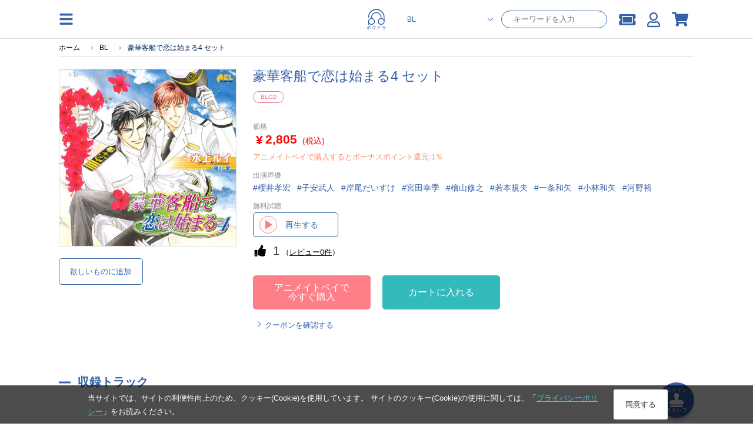

--- FILE ---
content_type: text/html; charset=UTF-8
request_url: https://pokedora.com/products/detail.php?product_id=72595
body_size: 20876
content:
<!doctype html>
<html lang="ja"><head>

<!-- Google Tag Manager -->
    <script>(function(w,d,s,l,i){w[l]=w[l]||[];w[l].push({'gtm.start':
                new Date().getTime(),event:'gtm.js'});var f=d.getElementsByTagName(s)[0],
            j=d.createElement(s),dl=l!='dataLayer'?'&l='+l:'';j.async=true;j.src=
            'https://www.googletagmanager.com/gtm.js?id='+i+dl;f.parentNode.insertBefore(j,f);
        })(window,document,'script','dataLayer','GTM-TCKPBL73');</script>

        <!-- META -->
        <meta charset="utf-8">
        <meta name="viewport" content="width=device-width, initial-scale=1, minimum-scale=1">
        <meta http-equiv="content-type" content="text/html; charset=UTF-8">

        <meta name="author" content="株式会社アニメイト" />
        <meta name="description" content="スマホでドラマCDが聴けるサービス「ポケットドラマCD」で配信中の、BLCD作品です。【出演声優：櫻井孝宏 ほか】 (蓮川愛,水上ルイ) いますぐアプリにダウンロードできます。無料試聴もあります。" />
        <meta name="keywords" content="櫻井孝宏,子安武人,岸尾だいすけ,宮田幸季,檜山修之,若本規夫,一条和矢,小林和矢,河野裕,豪華客船で恋は始まる,Cue Egg Label,豪華客船で恋は始まる4 セット" />
         <link rel="canonical" href="https://pokedora.com/products/detail.php?product_id=72595">

        <meta property="og:site_name" content="ポケットドラマCD(ポケドラ)" />
        <meta property="og:title" content="BLCD 豪華客船で恋は始まる4 セット (蓮川愛,水上ルイ)  | ポケットドラマCD(ポケドラ)">
                    <meta property="og:type" content="article" />
                <meta property="og:url" content="https://pokedora.com/products/detail.php?product_id=72595" />
        <meta property="og:image" content="https://pokedora.com/get_image.php?product_id=72595&thumb=large" />
        <meta property="og:description" content="スマホでドラマCDが聴けるサービス「ポケットドラマCD」で配信中の、BLCD作品です。【出演声優：櫻井孝宏ほか】(蓮川愛,水上ルイ)いますぐアプリにダウンロードできます。無料試聴もあります。" />

        <meta name="twitter:card"        content="summary_large_image" />
        <meta name="twitter:site"        content="@pokedora" />
        <meta name="twitter:title"       content="BLCD 豪華客船で恋は始まる4 セット (蓮川愛,水上ルイ)  | ポケットドラマCD(ポケドラ)" />
        <meta name="twitter:description" content="スマホでドラマCDが聴けるサービス「ポケットドラマCD」で配信中の、BLCD作品です。【出演声優：櫻井孝宏ほか】(蓮川愛,水上ルイ)いますぐアプリにダウンロードできます。無料試聴もあります。" />
        <meta name="twitter:image"       content="https://pokedora.com/get_image.php?product_id=72595&thumb=large" />
        <meta name="twitter:url"         content="https://pokedora.com/products/detail.php?product_id=72595" />

        
        <!-- TITLE -->
    <title>BLCD 豪華客船で恋は始まる4 セット (蓮川愛,水上ルイ)  | ポケットドラマCD(ポケドラ)</title>
        <!-- favicon -->
        <link rel="shortcut icon" href="/user_data/packages/responsive/images/trg/icon/favicon.ico" />
        <!-- webclip -->
        <!-- iOS用 WebClip アイコン -->
        <link rel="apple-touch-icon" href="/user_data/packages/responsive/images/icons/apple-touch-icon.png">
        <link rel="apple-touch-icon" sizes="152x152" href="/user_data/packages/responsive/images/icons/apple-touch-icon-152x152.png">
        <link rel="apple-touch-icon" sizes="120x120" href="/user_data/packages/responsive/images/icons/apple-touch-icon-120x120.png">
        <link rel="apple-touch-icon" sizes="76x76" href="/user_data/packages/responsive/images/icons/apple-touch-icon-76x76.png">
        <!-- Android -->
        <link rel="manifest" href="https://pokedora.com/pwa/manifest.json">
        <meta name="theme-color" content="#ffffff">
        <!-- CSS -->
    <link rel="stylesheet" href="/user_data/packages/responsive/css/font-awesome/v5.1.0/css/all.css" rel="preload" as="style">
    <link rel="stylesheet" href="/user_data/packages/responsive/assets/css/style.min.css?dm=56" rel="preload" as="style">

    <script src="/user_data/packages/responsive/js/jquery_2-2-2.min.js" default></script>
    <script src="/user_data/packages/responsive/osp/js/jquery.lazyload.min.js"></script>
    <script src="/user_data/packages/responsive/js/jquery.slidemenu.js"></script>
    <script src="/js/jquery.colorbox/jquery.colorbox-min.js"></script>
    <script src="/js/jquery.primarycolor.min.js"></script>
    <script src="/user_data/packages/responsive/osp/js/eccube.sphone.js"></script>
    <script src="/js/eccube.js"></script>
    <script src="/js/slick/slick.min.js"></script>

            <script src="/user_data/packages/responsive/assets/js/app.min.js?v=740" default></script>
    
    <script type="text/javascript" src="/user_data/packages/responsive/../default/common/js/suggest.js" charset="UTF-8"></script>
    <script type="text/javascript" src="/user_data/packages/responsive/../default/common/js/suggestdb.js" charset="UTF-8"></script>
    <script type="text/javascript" language="javascript">
        <!--
          // wondowのonloadイベントでSuggestを生成
          function start(){
                sg = new Suggest.LocalMulti("header_search_text", "suggest", $('div.search_corner form#search_form'), [], {});
                initSuggest(sg);
          };
          window.addEventListener ? window.addEventListener('load', start, false) : window.attachEvent('onload', start);
        //-->
    </script>
                                                                                                            
                                                                                                                                    

                                                                                    <script>
(function (window) {
    var onJqueryLoadedFunctions = [];
    var jQueryLoaded = false;
    window.onJqueryLoaded = function (f) {
        if (jQueryLoaded) {
            f();
            return;
        }
        onJqueryLoadedFunctions.push(f);
    };
    window.triggerJqueryLoaded = function ($) {
        if (jQueryLoaded) {
            return;
        }
        jQueryLoaded = true;
        for (var i in onJqueryLoadedFunctions) {
            onJqueryLoadedFunctions[i]($);
        }
        onJqueryLoadedFunctions = [];
    };
})(window);
</script>
    <script type="text/javascript" src="//js.rtoaster.jp/Rtoaster.js"></script>
<script src="/user_data/packages/responsive/js/recommend.js?dm=1"></script>
<script type="text/javascript">
recommendOptions = {"contractId":"RTA-a7aa-ae6d9058507e","memberHashCookieName":"R_CUSTOMER","productIdForViewTrack":null,"convertedItems":{},"items":{},"category":null};
var memberHash = Rtoaster.Cookie.get(recommendOptions.memberHashCookieName);
Rtoaster.init(recommendOptions.contractId, memberHash);
onJqueryLoaded(function ($) {
    Recommend.registerCallback(Rtoaster);
    if (recommendOptions.productIdForViewTrack) {
        Rtoaster.item("" + recommendOptions.productIdForViewTrack);
    }
    if (!$.isEmptyObject(recommendOptions.convertedItems)) {
        Rtoaster.track(recommendOptions.convertedItems);
    } else {
        Rtoaster.track();
    }
    recommendFooterProc = function (options) {
        if (!$.isEmptyObject(options.items)) {
            Rtoaster.item(options.items);
        }
        var _recommendIds = $('.rt-recommend').map(function () {
            return $(this).attr('id');
        }).get();
        var device = 'rt_'; //window.ComUtils.getDevice();
        var recommendIds = [];
        $.each(_recommendIds,function(k,v){
            if(v.indexOf(device) >= 0){
                recommendIds.push(v);
            }
        });
        if (options.category) {
            Rtoaster.category.apply(null, options.category);
        }
        if (recommendIds.length) {
            Rtoaster.recommendNow.apply(null, recommendIds);
        }
        // Rtoaster.recommendNow(recommendIds.join(','));
    };
    var footerProcTag = document.createElement('script');
    footerProcTag.text = 'recommendFooterProc(window.recommendOptions);';
    $(function () {
        document.body.appendChild(footerProcTag);
    });
});
</script>


    
</head><style>
    #tab_upper li.men.active{
        background-color:rgb(59, 168, 216);
    }
    #tab_upper li.bl.active{
        background-color:rgb(53, 97, 169);
    }
    #tab_upper li.adt.active{
        background-color:rgb(143, 137, 180);
    }
    #tab_upper li.active a {
        color: #fff;
    }
</style>
<script>
$(function(){
    var store = 'bl';
    if(store == 'bl') {
        $('#tab_upper li.bl').addClass('active');
    } else if(store == 'adt') {
        $('#tab_upper li.adt').addClass('active');
    } else {
        $('#tab_upper li.men').addClass('active');
    }
});
</script>
<body class="bl">

<!-- Google Tag Manager (noscript) -->
    <noscript><iframe src="https://www.googletagmanager.com/ns.html?id=GTM-TCKPBL73"
                      height="0" width="0" style="display:none;visibility:hidden"></iframe></noscript>

            <div class="section">
        <a
        class='btn_stamp_get'
        href="https://pokedora.com/mypage/stamp_point.php?get=stamp&ru=nb2hi4dthixs64dpnnswi33smexgg33nf5wxs4dbm5ss643umfwxax3qn5uw45boobuhap3hmv2d243umfwxa">
        <span class="btn_stamp_get__label">ログイン</span>
        <i class="fas fa-stamp btn_stamp_get__icon"></i>
        <span class="btn_stamp_get__label">スタンプ</span>
    </a>
</div>
            
<div id="slidemenu" class="g_nav_sp">
    <div id="slidemenu_contents">
        <div class="g_nav_sp_close">メニューを閉じる ×</div>
        <div class="g_nav_sp_wrapper">
                        <div class="g_nav_box">
                <p class="ttl">コンテンツ</p>
                <ul>
                    <li><a href="/products/new.php">新着</a></li>
                    <li><a href="/products/list.php?rfg=2">無料作品</a></li>
                    <li><a href="/products/list.php?icon[]=1">割引中</a></li>
                    <li><a href="/products/list.php?rfg=4">特典付き作品</a></li>
                    <li><a href="/ranking/">ランキング</a></li>
                </ul>
            </div>
            <div class="g_nav_box">
                <p class="ttl">マイページ</p>
                <ul>
                    <li><a href="https://pokedora.com/mypage/bookshelf.php">マイ本棚</a></li>
                    <li><a href="https://pokedora.com/mypage/privilegeshelf.php">特典棚</a></li>
                    <li class="separate"><a href="https://pokedora.com/mypage/">マイページ</a></li>
                    <li><a href="https://pokedora.com/mypage/coupon_box.php">クーポンBOX</a></li>
                    <li><a href="https://pokedora.com/mypage/stamp_point.php">スタンプ</a></li>
                    <li><a href="https://pokedora.com/mypage/watchlist.php">新刊ウォッチリスト</a></li>
                    <li><a href="https://pokedora.com/mypage/coin.php">コイン管理</a></li>
                </ul>
            </div>
            <div class="g_nav_box">
                <p class="ttl">サポート</p>
                <ul>
                                                            <li><a href="https://www.animatebookstore.com/feature/feature.php?feature_id=341">はじめての方へ</a></li>
                                        <li><a href="/faq/">よくある質問</a></li>
                    <li><a href="https://pokedora.com/contact/">お問い合わせ</a></li>
                </ul>
            </div>
        </div>
    </div>
</div><!--/.g_nav_sp-->
    <div id="container">
            <div id="wrapper">

            
                <!-- ▼【ヘッダー】ログイン -->
                    <style>
    #header #header_icon li a {
        color: rgb(59, 168, 216);
    }
    </style>
<header id="header" class="header">
    <div id="header_inner">
        <div class="header_element">
            <img
                class="operate_side_menu_open hamburger_menu"
                src="/user_data/packages/responsive/images/trg/icon/hamburger.svg"
            >
        </div>
        <div class="header_element-siteIcon">
            <a href="https://pokedora.com/">
                <img
                    src="/user_data/packages/responsive/images/logo.svg"
                    alt="ポケドラ"
                    class="header_logo_image pc"
                    >
                <img
                    src="/user_data/packages/responsive/images/logo.svg"
                    alt="ポケドラ" 
                    class="header_logo_image sp"
                    >
            </a>
        </div>
        <div class="header_element">
            <ul class="header_element_operations">
                                <li class="operations_el">
                    <form
                            class="header_search"
                            name="search_form"
                            id="search_form_pc"
                            method="get"
                            action="/products/list.php"
                            data-location="bl"
                    >
                        <input type="hidden" name="pageno" id="h_pageno" value="" />
                        <input type="hidden" name="mode" value="search" />
                        <div class="header_search_category">
                            <select class="header_search_category_select" name="store">
                                <option value="men" >一般</option>
                                <option value="bl" selected>BL</option>
                                <option value="adt" >オトナ向け</option>
                                <option value="adt-bl" >オトナBL</option>
                            </select>
                        </div>
                        <div class="header_search_text">
                            <input
                                    class="header_search_text_input"
                                    type="text"
                                    maxlength="100"
                                    name="name"
                                    placeholder="キーワードを入力"
                                    autocomplete="off"
                                    value=""
                            />
                        </div>
                    </form>
                </li>
                                <li class="operations_el">
                    <a
                            href="https://pokedora.com/mypage/coupon_box.php"
                            class="operations_el_icon with_count"
                            style="margin-top: 2px;"
                    >
                        <i class="fas fa-ticket-alt"></i>
                                            </a>
                </li>
                <li class="operations_el">
                    <a
                        href="https://pokedora.com/mypage/"
                        class="operations_el_icon"
                        style="margin-top: 2px;"
                    >
                        <i class="far fa-user"></i>
                    </a>
                </li>
                                                <li class="operations_el">
                    <a
                        href="https://pokedora.com/cart/"
                        id="svg_cart_icon"
                        class="operations_el_icon with_count"
                    >
                        <i class="fas fa-shopping-cart"></i>
                                            </a>
                </li>
                                            </ul>
        </div>
    </div>
        <style>
        @media screen and (max-width: 768px){
            body #container #wrapper {
                padding-top: 96px;
            }
        }
    </style>
    <div class="header_search_sp">
        <form
                class="header_search_sp_inner"
                name="search_form"
                id="search_form_sp"
                method="get"
                action="/products/list.php"
                data-location="bl"
        >
            <input type="hidden" name="pageno" id="h_pageno" value="" />
            <input type="hidden" name="mode" value="search" />
            <div class="header_search_category_sp">
                <select class="header_search_category_select_sp" name="store">
                    <option value="men" >一般</option>
                    <option value="bl" selected>BL</option>
                    <option value="adt" >オトナ向け</option>
                    <option value="adt-bl" >オトナBL</option>
                </select>
            </div>
            <div class="header_search_text_sp">
                <i class="fas fa-search header_search_text_sp_action"></i>
                <input
                        class="header_search_text_input_sp"
                        type="text"
                        maxlength="100"
                        name="name"
                        placeholder="キーワードを入力"
                        autocomplete="off"
                        value=""
                />
            </div>
        </form>
        <div class="header_ranking_sp">
            <h2 class="heading_primary">人気検索ワード</h2>
            <span class="header_search_close_sp">キャンセル</span>
            <ul class="header_ranking_sp_list">
                                <a
                    href="https://pokedora.com/tags/?tag_type=1&tag_id=1185&pageno=1&name=&order=new&disp_number=30"
                    class="ranking_list_el ranking_list_el-first"
                >
                    <div class="ranking_list_el_num">1</div>
                    <div class="ranking_list_el_ward">#田丸篤志</div>
                </a>
                                <a
                    href="https://pokedora.com/tags/?tag_type=1&tag_id=10351&pageno=1&name=&order=popular&disp_number=30"
                    class="ranking_list_el ranking_list_el-second"
                >
                    <div class="ranking_list_el_num">2</div>
                    <div class="ranking_list_el_ward">#坂田将吾</div>
                </a>
                                <a
                    href="https://pokedora.com/tags/?tag_type=1&tag_id=98&pageno=1&name=&order=popular&disp_number=30&store=bl"
                    class="ranking_list_el ranking_list_el-third"
                >
                    <div class="ranking_list_el_num">3</div>
                    <div class="ranking_list_el_ward">#増田俊樹</div>
                </a>
                                <a
                    href="https://pokedora.com/tags/?tag_type=1&tag_id=1342"
                    class="ranking_list_el "
                >
                    <div class="ranking_list_el_num">4</div>
                    <div class="ranking_list_el_ward">#中島ヨシキ</div>
                </a>
                                <a
                    href="https://pokedora.com/tags/?tag_type=1&tag_id=84&pageno=1&name=&order=new&disp_number=30&store=bl"
                    class="ranking_list_el "
                >
                    <div class="ranking_list_el_num">5</div>
                    <div class="ranking_list_el_ward">#佐藤拓也</div>
                </a>
                                <a
                    href="https://pokedora.com/products/list.php?order=2&pageno=&mode=search&name=&xfp=0&genre_tag_id=0&order=2&store=bl"
                    class="ranking_list_el "
                >
                    <div class="ranking_list_el_num">6</div>
                    <div class="ranking_list_el_ward">#新規配信順一覧</div>
                </a>
                                <a
                    href="https://pokedora.com/tags/?tag_type=1&tag_id=1369&pageno=1&name=&order=popular&disp_number=30"
                    class="ranking_list_el "
                >
                    <div class="ranking_list_el_num">7</div>
                    <div class="ranking_list_el_ward">#熊谷健太郎</div>
                </a>
                                <a
                    href="https://pokedora.com/tags/?tag_type=1&tag_id=1920&pageno=1&name=&order=new&disp_number=30&store=bl"
                    class="ranking_list_el "
                >
                    <div class="ranking_list_el_num">8</div>
                    <div class="ranking_list_el_ward">#小林千晃</div>
                </a>
                                <a
                    href="https://pokedora.com/tags/?tag_type=1&tag_id=1239&pageno=1&name=&order=new&disp_number=30&store=bl"
                    class="ranking_list_el "
                >
                    <div class="ranking_list_el_num">9</div>
                    <div class="ranking_list_el_ward">#斉藤壮馬</div>
                </a>
                                <a
                    href="https://pokedora.com/tags/?tag_type=4&tag_id=147"
                    class="ranking_list_el "
                >
                    <div class="ranking_list_el_num">10</div>
                    <div class="ranking_list_el_ward">#アニメイト特典</div>
                </a>
                                <a
                    href="https://pokedora.com/tags/?tag_type=1&tag_id=1279&pageno=1&name=&order=popular&disp_number=30"
                    class="ranking_list_el "
                >
                    <div class="ranking_list_el_num">11</div>
                    <div class="ranking_list_el_ward">#白井悠介</div>
                </a>
                                <a
                    href="https://pokedora.com/tags/?tag_type=4&tag_id=146"
                    class="ranking_list_el "
                >
                    <div class="ranking_list_el_num">12</div>
                    <div class="ranking_list_el_ward">#ポケドラ限定特典</div>
                </a>
                                <a
                    href="https://pokedora.com/tags/?tag_type=1&tag_id=1174&pageno=1&name=&order=new&disp_number=30&store=bl"
                    class="ranking_list_el "
                >
                    <div class="ranking_list_el_num">13</div>
                    <div class="ranking_list_el_ward">#江口拓也</div>
                </a>
                                <a
                    href="https://pokedora.com/tags/?tag_type=1&tag_id=1724&pageno=1&name=&order=new&disp_number=30&store=bl"
                    class="ranking_list_el "
                >
                    <div class="ranking_list_el_num">14</div>
                    <div class="ranking_list_el_ward">#阿座上洋平</div>
                </a>
                                <a
                    href="https://pokedora.com/tags/?tag_type=1&tag_id=1956"
                    class="ranking_list_el "
                >
                    <div class="ranking_list_el_num">15</div>
                    <div class="ranking_list_el_ward">#大塚剛央</div>
                </a>
                            </ul>
        </div>
    </div>
    </header>
<div class="side_menu_container">
    <div class="side_menu_wrapper">
        <div class="side_menu_close_button">
            <img
                class="operate_side_menu_open"
                src="/user_data/packages/responsive/images/trg/icon/cross.svg"
                >
        </div>
        <div class="side_menu_background">
        </div>
        <div class="side_menu_contents">
            <div class="side_menu_contents_header">
                <div class="header_title">menu</div>
            </div>
            <div class="side_menu_contents_group">
                <div class="menu_group">
                    <a class="menu_group_el" href="https://pokedora.com/mypage/">
                        <div class="menu_group_el_icon">
                            <img
                                src="/user_data/packages/responsive/images/trg/icon/user.svg"
                                >
                        </div>
                        <span class="menu_group_el_title">マイページ</span>
                    </a>
                    <a class="menu_group_el" href="https://pokedora.com/mypage/favorite.php">
                        <div class="menu_group_el_icon">
                            <img
                                    src="/user_data/packages/responsive/images/trg/icon/clip.svg"
                            >
                        </div>
                        <span class="menu_group_el_title">欲しいものリスト</span>
                    </a>
                    <a
                        class="menu_group_el"
                        href="https://pokedora.com/products/paypurchase.php"
                    >
                        <div class="menu_group_el_icon">
                            <img
                                    src="/user_data/packages/responsive/images/trg/icon/point_circle.svg"
                            >
                        </div>
                        <span class="menu_group_el_title">チャージする</span>
                    </a>
                    <a
                        class="menu_group_el menu_group_el-spOnly to_sp_application"
                        href="javascript:void(0)"
                        >
                        <div class="menu_group_el_icon">
                            <img
                                src="/user_data/packages/responsive/images/logo.svg"
                            >
                        </div>
                        <span class="menu_group_el_title">再生アプリ起動</span>
                    </a>
                </div>
                <div class="menu_group">
                    <a class="menu_group_el" href="https://pokedora.com/ranking/">
                        <div class="menu_group_el_icon">
                            <img
                                src="/user_data/packages/responsive/images/trg/icon/crown.svg"
                                >
                        </div>
                        <span class="menu_group_el_title">ランキング</span>
                    </a>
                    <a class="menu_group_el" href="/?store=men">
                        <div class="menu_group_el_icon">
                            <img
                                    src="/user_data/packages/responsive/images/logo.svg"
                            >
                        </div>
                        <span class="menu_group_el_title">一般 TOP</span>
                    </a>
                    <a class="menu_group_el" href="/?store=bl">
                        <div class="menu_group_el_icon">
                            <img
                                src="/user_data/packages/responsive/images/logo.svg"
                            >
                        </div>
                        <span class="menu_group_el_title">BL TOP</span>
                    </a>
                                            <a class="menu_group_el" href="#" onclick="view_age_check(undefined, 'adt');">
                            <div class="menu_group_el_icon">
                                <img
                                    src="/user_data/packages/responsive/images/logo.svg"
                                >
                            </div>
                            <span class="menu_group_el_title">オトナ向けTOP</span>
                        </a>
                                                            <a class="menu_group_el" href="#" onclick="view_age_check(undefined, 'adt-bl');">
                        <div class="menu_group_el_icon">
                            <img
                                    src="/user_data/packages/responsive/images/logo.svg"
                            >
                        </div>
                        <span class="menu_group_el_title">オトナBLTOP</span>
                    </a>
                                    </div>
                <div class="menu_group">
                    <a class="menu_group_el" href="https://pokedora.com/mypage/login.php">
                        <span class="menu_group_el_title">新規会員登録</span>
                    </a>
                    <a class="menu_group_el" href="/feature/feature.php?feature_id=499">
                        <span class="menu_group_el_title">はじめての方へ</span>
                    </a>
                    <a class="menu_group_el" href="/faq/">
                        <span class="menu_group_el_title">よくある質問</span>
                    </a>
                </div>
            </div>
        </div>
    </div>
</div>
<script>
    $(function(){
        //$(".operate_side_menu_open").hide();
        $(".operate_side_menu_open").on("click", function(){
            $(".side_menu_container").show();
            $(".side_menu_background").fadeIn(100);
            $(".side_menu_contents").addClass("side_menu_contents-up");
        });
        
        $(".side_menu_close_button, .side_menu_background").on("click", function(){
            $(".side_menu_contents").removeClass("side_menu_contents-up");
            $(".side_menu_background").hide();
            $(".side_menu_container").hide();


        });

        $(".to_sp_application").on("click", function() {
            open(window.getStoreUrl(), "_blank");
            $(".side_menu_contents").removeClass("side_menu_contents-up");
            $(".side_menu_background").hide();
            $(".side_menu_container").hide();
        });

        let headerScrollPosition = 0;
        let innerHeight = window.innerHeight;
        let headerSearchFocus = false;
        $(window).on('scroll resize', function(){
            controlSpSearch();
        });

        let dup=0;
        $(".header_search_text_sp_action").on("click", function() {
            if(dup===0){
                $("#search_form_sp").submit();
            }
            ++dup;
        });

        $("#search_form_sp, #search_form_pc").on("submit", function() {
            if(
                $(this).find('select[name="store"]').val() === 'adt' &&
                $(this).data("location") !== 'adt'
            ){
                view_age_check();
                return false;
            }
        });

        $(".header_search_text_input_sp").on("focus", function(){
            $(".header_ranking_sp").show();
            controlUnableScroll();
            $('#header').css(
              {
                  'height' : '100vh',
                  'overflow' : 'scroll'
              }
            );
            headerSearchFocus = true;
        });
        $(".header_search_close_sp").on("click", function(){
            $(".header_ranking_sp").hide();
            controlAbleScroll();
            $('#header').css(
                {
                    'height' : 'auto',
                    'overflow' : 'auto'
                }
            );
            headerSearchFocus = false;
        });


        const controlUnableScroll = function(){
            $('body').css(
                    {
                        'overflow': 'hidden'
                    }
            )
        };

        const controlAbleScroll = function(){
            $('body').css(
                {
                    'overflow': 'auto'
                }
            )
        };

        const showSearch = function(){
            $('.header_search_sp').show();
        };

        const hideSearch = function(){
            $('.header_search_sp').hide();
        }

        const controlSpSearch = function(){
            if($(window).width() > 768){
                $('.header_search_sp').hide();
                return;
            }
            if(headerSearchFocus){
                return;
            }
            // for sp browser. when drawing area changed, skip control.
            if(window.innerHeight !== innerHeight){
                if(
                    window.innerHeight > innerHeight &&
                    $(this).scrollTop() + ( window.innerHeight - innerHeight ) > headerScrollPosition
                ){
                    //when window scroll to under.
                    hideSearch();
                }
                innerHeight = window.innerHeight;
                return;
            }

            // for iphone. when scroll to top over 0, skip control.
            //if($(this).scrollTop() < 0 || $(document).height() - window.innerHeight < $(this).scrollTop() ){
            if($(this).scrollTop() < 200 ){
                showSearch();
            }else{
                if(Math.abs($(this).scrollTop() - headerScrollPosition) > 30) {
                    if($(this).scrollTop() < headerScrollPosition) {
                        // when window scroll to top.
                        showSearch();
                    }else{
                        // when window scroll to under.
                        hideSearch();
                    }
                    headerScrollPosition = $(this).scrollTop();
                }
            }
        };

        controlSpSearch();
    });
</script>
                <!-- ▲【ヘッダー】ログイン -->
    

<nav class="g_nav">
    <div class="g_nav_wrapper">
                <div class="g_nav_box">
            <p class="ttl">コンテンツ</p>
            <ul>
                <li><a href="/products/new.php">新着</a></li>
                <li><a href="/products/list.php?rfg=2">無料作品</a></li>
                <li><a href="/products/list.php?icon[]=1">割引中</a></li>
                <li><a href="/products/list.php?rfg=4">特典付き作品</a></li>
                <li><a href="/ranking/">ランキング</a></li>
            </ul>
        </div>
        <div class="g_nav_box">
            <p class="ttl">マイページ</p>
            <ul>
                <li><a href="https://pokedora.com/mypage/">マイページ</a></li>
                <li><a href="https://pokedora.com/mypage/bookshelf.php">マイ本棚</a></li>
                <li><a href="https://pokedora.com/mypage/privilegeshelf.php">特典棚</a></li>

                <li class="separate"><a href="https://pokedora.com/mypage/coupon_box.php">クーポンBOX</a></li>
                <li><a href="https://pokedora.com/mypage/stamp_point.php">スタンプ</a></li>
                <li><a href="https://pokedora.com/mypage/watchlist.php">新刊ウォッチリスト</a></li>
                <li><a href="https://pokedora.com/mypage/coin.php">コイン管理</a></li>
            </ul>
        </div>
        <div class="g_nav_box">
            <p class="ttl">サポート</p>
            <ul>
                                                <li><a href="https://www.animatebookstore.com/feature/feature.php?feature_id=341">はじめての方へ</a></li>
                                <li><a href="/faq/">よくある質問</a></li>
                <li><a href="https://pokedora.com/contact/">お問い合わせ</a></li>
            </ul>
        </div>
    </div>
</nav>

                <div id="contents">
                  <div class="contents_wrap cf col_one">
                                        
                        <div class="main_contents">
                            <script type="application/ld+json">
{
  "@context": "http://schema.org",
  "@type": "BreadcrumbList",
  "itemListElement": [
    {
      "@type": "ListItem",
      "position": 1,
      "item": {
        "@id": "https://pokedora.com/index.php",
        "name": "ホーム"
      }
    }
    ,{
      "@type": "ListItem",
      "position": 2,
      "item": {
        "@id": "https://pokedora.com/?store=bl",
        "name": "BL"
      }
    }
    ,{
      "@type": "ListItem",
      "position": 3,
      "item": {
        "@id": "https://pokedora.com/products/detail.php?product_id=72595",
        "name": "豪華客船で恋は始まる4 セット"
      }
    }
  ]
}
</script>
<div
    class="breadcrumb_wrapper"
    >
    <ul id="breadcrumb">
        <li>
            <a href="https://pokedora.com/index.php">
                <span>ホーム</span>
            </a>
        </li>
                <li>
                        <a href="https://pokedora.com/?store=bl"><span>BL</span></a>
                    </li>
                <li>
                        <span>豪華客船で恋は始まる4 セット</span>
                    </li>
            </ul>
</div>

                
                

    <style>
    .od_hide{
        overflow: hidden;
    }
    #modal_cart_in{
        display: none;
        width: 100vw;
        height: 100vh;
        position: fixed;
        top: 0;
        left: 0;
        z-index: 9998;
        background-color: rgba(0, 0, 0, 0.3);
    }
    #modal_cart_in .modal_loading{
        margin: auto;
        height: 100%;
        width: 100%;
        text-align: center;
    }
    #modal_cart_in .modal_loading, #modal_cart_in .modal_products{
        display: none;
    }
    #modal_cart_in .modal_products .modal_product_info{
        display: flex;
        justify-content: center;
        align-content: center;
        margin: 0;
        height: 100%;
        flex-direction: column;
    }
    #modal_cart_in .modal_products .modal_product_info h2.ttl_style_rsp02 {
        font-size: 16px;
    }
    #modal_cart_in .modal_products .modal_product_info div{
        height: 100%;
        margin: auto;
    }
    #modal_cart_in .modal_products .modal_product_info div{
        height: 100%;
        margin: auto;
    }
    #modal_cart_in .modal_products .modal_product_info .modal_text_lg {
        font-size: 14px;
        font-weight: 700;
        margin: 10px auto;
    }
    #modal_cart_in > div{
        height: 560px;
        margin: auto;
        position: absolute;
        top: 10%;
        left: 7%;
        z-index: 9999;
        width: 86%;
        background-color: rgb(255, 255, 255);
        padding: 10px;
        box-sizing: border-box;
        border-radius: 5px;
        box-sizing: border-box;
    }
    @media screen and (min-width: 769px) {
        #modal_cart_in > div{
            top: 15%;
            width: 590px;
            left: calc(100% / 2 - 270px);
            padding: 30px;
        }
    }
    .modal_close{
        right: -16px;
        position: absolute;
        top: -16px;
        border-radius: 24px;
        padding: 2px;
        width: 26px;
        text-align: center;
        background-color: gray;
        color: #FFF;
        height: 26px;
        cursor: pointer;
    }
    .modal_product_recommend{
        max-height: 300px;
    }
</style>
<script>
    $(function(){
        $('.act_cart_in').on('click', function(){
            $('#modal_cart_in').show();
            $('#modal_cart_in .modal_loading').show();
            $('html, body').addClass('od_hide');

            var elm = $(this);
            var p_product_id = '72595';
            if( p_product_id == '' ){
                p_product_id = $(elm).data('p_product_id');
            }
            var data = {mode: 'addcart',transactionid: 'ed863e88265338c7f5edda91066f07ff3504f35e', product_id: p_product_id};
            $.ajax({
                type: 'POST',
                url: '/cart/cart_in.php',
                data: data,
                dataType: 'json',
                cache: false
            })
                .done(function (data, textStatus, jqXHR) {
                    if( data.cart_in ){
                        $('#modal_cart_in .modal_loading').hide();
                        $('#modal_cart_in .modal_products').show();

                        // レコメンド追加
                        if( $('#rt_auto_detail:visible').length > 0){
                            $('.modal_product_recommend .modal_product_recommend_bloc .rt_items').html($('#cart_recommend .slick-track').html());
                        }
                        // 動的に追加されたHTML要素に対してスライダーを再初期化
                        $(".rt_items").slick(
                            {
                                arrows: true,
                                slidesToShow: 3, // over 768px
                                prevArrow:'<span class="slider_item_prev"></span>',
                                nextArrow:'<span class="slider_item_next"></span>',
                                infinite: false,
                                slidesToScroll: 3,
                                responsive: [
                                    {
                                        breakpoint: 768, // under 767px
                                        settings: {
                                            slidesToShow: 2,
                                            slidesToScroll: 1
                                        }
                                    }
                                ]
                            }
                        );

                        $('.modal_product_recommend img.lazypic').lazyload({effect : 'fadeIn',effectspeed : 500, event : "dispDelay"});
                        $('.modal_product_recommend img.lazypic').trigger('dispDelay');

                        $(elm).attr('alt', 'カートを見る').attr('href', 'https://pokedora.com/cart/');
                        $(elm).children('span').text('カートを見る');
                        $(elm).unbind('click');
                    }
                })
                .fail(function (jqXHR, textStatus, errorThrown) {
                    alert('通信にエラーが発生しました');
                })
                .always(function (jqXHR, textStatus) {

                });
            return false;
        });
        $('.modal_product_recommend').on('click', function(event) {
            event.stopPropagation();
        });
        $('.modal_close, #modal_cart_in').on('click', function(){
            $('html, body').removeClass('od_hide');
            $('#modal_cart_in .modal_products').hide();
            $('#modal_cart_in').hide();
        });

        if(typeof(Recommend) !== 'undefined'){
            Recommend.onRecProc($('#'));
        }
    });

</script>
<div id="modal_cart_in">
    <div>
        <div class="modal_loading">
            <div>
                <div id="loading"><i class="fa fa-spinner fa-pulse fa-4x"></i></div>
            </div>
        </div>
        <div class="modal_products">
            <div class="modal_close"><i class="fa fa-times fa-2x"></i></div>
            <div class="modal_product_info">
                <div class="modal_text_lg">カートに追加しました</div>
                <div>
                    <div>
                        <a href="https://pokedora.com/cart/" alt="カートを見る" class="action_button action_button_secondary item_detail_buttons_el">
                            <span class="modal_text_lg">カートを見る</span>
                        </a>
                        <h2 class="ttl_style_rsp02">こんな作品も見られています</h2>
                    </div>
                </div>
            </div>
            <div class="modal_product_recommend top_special">
                <div class="modal_product_recommend_bloc">
                    <div class="rt_items slider_list"></div>
                </div>
            </div>
        </div>
    </div>
</div><style>
    .main_contents .item_detail #item_detail_main .item_detail_info .sell_label {
        margin: 10px 0;
        padding: 10px 0;
        line-height: 1em;
        color: #33BBBB;
        background-color:#FFFFFF !important;
        border: solid 1px #33BBBB;
        border-radius: 3px;
        font-size: 31;
        text-align: center;
        font-weight: bold;
    }
    .rv_btn_large {
        margin: 10px 0;
        padding: 10px 0;
        line-height: 1em;
        background-color:#FF7F88 !important;
        border-radius: 3px;
        color: #FFFFFF !important;
        text-align: center;
        font-weight: bold;
        display: block;
    }
    @media screen and (min-width: 768px){
        .rv_btn_large {
            width:50%
        }
    }
</style><script type="text/javascript">
    var send = false;
    function getPrivilege() {
        if (send) {
            alert("送信中です...");
        } else {
            send = true;
            $('#form1').attr(
                { 'action' : '?product_id=72595' }
            );
            javascript:eccube.setModeAndSubmit('entry_privilege_code', 'id_privilege_dl_code', $('#in_privilege_dl_code').val());
        }
    }

    $(document).ready(function () {
        fnSendGoogleAnalyticsEvent(
            'view_item',
            {
                currency: 'JPY',
                value: '2805',
                items: [
                    {
                        item_id: '72595',
                        item_name: '豪華客船で恋は始まる4 セット  '
                    }
                ]
            }
        );
    });
</script><script src="//js.rtoaster.jp/Rtoaster.Popup.js"></script><script>
    $(function(){
        var store = $('select[name="store"]').val() || "";

        var idMap = {
            "bl":     "rt_popup_detail_bl",     // 商品詳細 ポップアップレコメンド（BL）
            "adt":    "rt_popup_detail_adt",    // 商品詳細 ポップアップレコメンド（オトナの女性向け）
            "adt-bl": "rt_popup_detail_adt-bl"  // 商品詳細 ポップアップレコメンド（オトナの女性向けBL）
        };
        var targetId = idMap[store] || "rt_popup_detail"; // デフォルトは一般向け

        Rtoaster.Popup.register(targetId);
        $('body').append('<div class="rt-recommend" id="'+ targetId +'"></div>');
    });
</script><section class="item_detail">        <div id="item_detail_main" class="cf">
            <form name="form1" id="form1" method="post" action="?">
                                                                                    <input type="hidden" name="transactionid" value="ed863e88265338c7f5edda91066f07ff3504f35e"><input type="hidden" name="mode" value="cart"><input type="hidden" name="product_id" value="72595"><input type="hidden" name="product_class_id" value="394051" id="product_class_id"><input type="hidden" name="favorite_product_id" value=""><input type="hidden" name="review_recommend_product_id" value=""><input type="hidden" name="recommend_review_id" value=""></form>
              <div class="item_detail_img">
                  <ul class="ta_c"><li class="main_image_wrapper">
                          <img class="main_image" src="/get_image.php?product_id=72595&thumb=large"></li>
                      <li></li>
                  </ul><div class="item_sub_buttons item_sub_buttons-pc">
                                                                                                                                    <div class="sub_button_wrapper">
                          <a class="sub_button" href="javascript:eccube.changeAction('?product_id=72595');%20eccube.setModeAndSubmit('add_favorite','favorite_product_id','72595');" title="欲しいものに追加" onclick="fnSendGoogleAnalyticsEvent(
                                          'add_to_wishlist',
                                          {
                                                currency: 'JPY',
                                                value: '2805',
                                                items: [
                                                    {
                                                        item_id: '72595',
                                                        item_name: '豪華客船で恋は始まる4 セット  '
                                                    }
                                                ]
                                          }
                                  )">
                              欲しいものに追加</a>
                      </div>
                                                                                    </div>
                                </div>
              <div class="item_detail_info">
                  <div class="item_detail_info_basic_wrapper">
                      <h1 class="item_detail_info_title">豪華客船で恋は始まる4 セット  </h1>
                      <div class="product_categories">
                          <span class="product_catgory_el">
                                                            BLCD
                          </span>
                                                </div>
                  </div>
                    <div class="item_detail_price">
                                                                                            
                            <div class="item_detail_info_desc_title">
                                                                価格
                                                            </div>
                            <div class="item_detail_info_desc_content">
                                <span class="product_price">
                                                                2,805
                                                                </span>
                                <span class="product_price_with_tax">(税込)</span>
                                                            </div>
                                                                                    
                        <p class="point">アニメイトペイで購入するとボーナスポイント還元:1％</p>
                                    </div>
                    <div>
                                    <div class="item_detail_info_desc">
                      <div class="item_detail_info_desc_title">出演声優</div>
                      <div class="item_detail_info_desc_content">
                                                    <a href="https://pokedora.com/tags/?tag_type=1&amp;tag_id=344">
                              <span class="product_tags_el">櫻井孝宏</span>
                          </a>
                                                    <a href="https://pokedora.com/tags/?tag_type=1&amp;tag_id=567">
                              <span class="product_tags_el">子安武人</span>
                          </a>
                                                    <a href="https://pokedora.com/tags/?tag_type=1&amp;tag_id=314">
                              <span class="product_tags_el">岸尾だいすけ</span>
                          </a>
                                                    <a href="https://pokedora.com/tags/?tag_type=1&amp;tag_id=473">
                              <span class="product_tags_el">宮田幸季</span>
                          </a>
                                                    <a href="https://pokedora.com/tags/?tag_type=1&amp;tag_id=439">
                              <span class="product_tags_el">檜山修之</span>
                          </a>
                                                    <a href="https://pokedora.com/tags/?tag_type=1&amp;tag_id=500">
                              <span class="product_tags_el">若本規夫</span>
                          </a>
                                                    <a href="https://pokedora.com/tags/?tag_type=1&amp;tag_id=1058">
                              <span class="product_tags_el">一条和矢</span>
                          </a>
                                                    <a href="https://pokedora.com/tags/?tag_type=1&amp;tag_id=335">
                              <span class="product_tags_el">小林和矢</span>
                          </a>
                                                    <a href="https://pokedora.com/tags/?tag_type=1&amp;tag_id=328">
                              <span class="product_tags_el">河野裕</span>
                          </a>
                                                </div>
                  </div>
                      
                                            <div class="item_detail_info_desc">
                            <div class="item_detail_info_desc_title">無料試聴</div>
                            <div class="item_detail_info_desc_content">
                                <div class="item_detail_info_play audio_play" data-productid="72595">
                                    <span class="music_play_icon"></span>
                                    <span class="music_play_title">再生する</span>
                                </div>
                            </div>
                        </div>
                                        
                    
                                        <input type="hidden" name="review_recommend_product_id" value=""><input type="hidden" name="recommend_review_id" value=""><p style="margin: 10px 0;line-height: 1em;">
                                                        <a class="rv_btn rv_recommend rv_recommend_proc" data-return-url="https://pokedora.com/mypage/?ru=nb2hi4dthixs64dpnnswi33smexgg33nf5yhe33eovrxi4zpmrsxiyljnqxha2dqh5yhe33eovrxix3jmq6tomrvhe2sm3lpmrst2ylemrpxezldn5ww2zlomrpwcztumvzf63dpm5uw4x3smv2he6i" data-product-id="72595" href="javascript:void(0);"><i class="fa fa-thumbs-up fa-2x" style="font-size: 1.5em;"></i></a>
                                                 <span style="font-size: 1.5em;">1</span> <a href="#review_area">（<span style="text-decoration: underline;">レビュー0件</span>）</a></p>
                                            

                    
                </div>
                                <div class="item_detail_buttons">
                                                                                                                                                                                                    <div class="oneClick">
                                            <a class="action_button action_button_primary item_detail_buttons_el" href="https://pokedora.com/mypage/login.php?ru=nb2hi4dthixs64dpnnswi33smexgg33nf5yhe33eovrxi4zpmrsxiyljnqxha2dqh5yhe33eovrxix3jmq6tomrvhe2q" title="アニメイトペイで今すぐ購入">
                                                アニメイトペイで<br>今すぐ購入</a>
                                        </div>
                                                                                                                                                                                                                                            <div>
                                            <a style="height: 100%;margin: auto; line-height: 2em;" href="javascript:void(0)" alt="カートに入れる" class="act_cart_in action_button action_button_secondary item_detail_buttons_el" onclick="fnSendGoogleAnalyticsEvent(
                                                        'add_to_cart',
                                                        {
                                                            currency: 'JPY',
                                                            value: '2805',
                                                            items: [
                                                                {
                                                                    item_id: '72595',
                                                                    item_name: '豪華客船で恋は始まる4 セット  '
                                                                }
                                                            ]
                                                        }
                                                )">
                                                <span>カートに入れる</span>
                                            </a>
                                        </div>
                                                                                                                                                                                                        <p class="item_detail_buttons_sub"><a href="https://pokedora.com/mypage/login.php?ru=nb2hi4dthixs64dpnnswi33smexgg33nf5wxs4dbm5ss6y3povyg63s7mjxxqltqnbya" target="_blank">クーポンを確認する</a></p>
                                                                                                                                <div class="item_sub_buttons item_sub_buttons-sp">
                                                                                                                                                <div class="sub_button_wrapper">
                            <a class="sub_button" href="javascript:eccube.changeAction('?product_id=72595');%20eccube.setModeAndSubmit('add_favorite','favorite_product_id','72595');" title="欲しいものに追加" onclick="fnSendGoogleAnalyticsEvent(
                                            'add_to_wishlist',
                                            {
                                                currency: 'JPY',
                                                value: '2805',
                                                items: [
                                                    {
                                                        item_id: '72595',
                                                        item_name: '豪華客船で恋は始まる4 セット  '
                                                    }
                                                ]
                                            }
                                     )">
                                欲しいものに追加</a>
                        </div>
                                                                                            </div>
                                    </div>

    


            </div>

        </div>


        <div class="product_detail">

          
</div>

        
                    

                    <div id="set" class="item_detail_content">
                <h2 class="heading_primary">
                                        収録トラック
                                    </h2>
                <ul class="item_records"><li class="item_records_el">
                        <div class="item_records_el_title">
                            <div class="item_records_el_title_inner"  style="padding-left: 30px;" >
                                                                <a class="record_title_char" href="https://pokedora.com/products/detail.php?product_id=16230">
                                    試聴
                                </a>
                            </div>
                        </div>
                                                                                                                                                            </li>
                <li class="item_records_el">
                        <div class="item_records_el_title">
                            <div class="item_records_el_title_inner"  style="padding-left: 30px;" >
                                                                <a class="record_title_char" href="https://pokedora.com/products/detail.php?product_id=16232">
                                    Chapter1 再度 甘い航海へ
                                </a>
                            </div>
                        </div>
                                                                                                                                                                                                            <div class="item_records_el_button">
                                                <a class="action_button action_button_primary item_records_el_button_inner child_product_in_cart" data-productid="16232" data-productclassid="337688" href="https://pokedora.com/mypage/login.php?ru=nb2hi4dthixs64dpnnswi33smexgg33nf5yhe33eovrxi4zpmrsxiyljnqxha2dqh5yhe33eovrxix3jmq6tomrvhe2q">
                                                    <span class="record_value">165</span>
                                                    <span class="record_value_unit">円</span>
                                                </a>
                                            </div>
                                                                                                                                                                                    </li>
                <li class="item_records_el">
                        <div class="item_records_el_title">
                            <div class="item_records_el_title_inner"  style="padding-left: 30px;" >
                                                                <a class="record_title_char" href="https://pokedora.com/products/detail.php?product_id=16234">
                                    Chapter2 船上のカジノ
                                </a>
                            </div>
                        </div>
                                                                                                                                                                                                            <div class="item_records_el_button">
                                                <a class="action_button action_button_primary item_records_el_button_inner child_product_in_cart" data-productid="16234" data-productclassid="337690" href="https://pokedora.com/mypage/login.php?ru=nb2hi4dthixs64dpnnswi33smexgg33nf5yhe33eovrxi4zpmrsxiyljnqxha2dqh5yhe33eovrxix3jmq6tomrvhe2q">
                                                    <span class="record_value">330</span>
                                                    <span class="record_value_unit">円</span>
                                                </a>
                                            </div>
                                                                                                                                                                                    </li>
                <li class="item_records_el">
                        <div class="item_records_el_title">
                            <div class="item_records_el_title_inner"  style="padding-left: 30px;" >
                                                                <a class="record_title_char" href="https://pokedora.com/products/detail.php?product_id=16236">
                                    Chapter3 指輪盗難事件
                                </a>
                            </div>
                        </div>
                                                                                                                                                                                                            <div class="item_records_el_button">
                                                <a class="action_button action_button_primary item_records_el_button_inner child_product_in_cart" data-productid="16236" data-productclassid="337692" href="https://pokedora.com/mypage/login.php?ru=nb2hi4dthixs64dpnnswi33smexgg33nf5yhe33eovrxi4zpmrsxiyljnqxha2dqh5yhe33eovrxix3jmq6tomrvhe2q">
                                                    <span class="record_value">165</span>
                                                    <span class="record_value_unit">円</span>
                                                </a>
                                            </div>
                                                                                                                                                                                    </li>
                <li class="item_records_el">
                        <div class="item_records_el_title">
                            <div class="item_records_el_title_inner"  style="padding-left: 30px;" >
                                                                <a class="record_title_char" href="https://pokedora.com/products/detail.php?product_id=16238">
                                    Chapter4 無実の証明
                                </a>
                            </div>
                        </div>
                                                                                                                                                                                                            <div class="item_records_el_button">
                                                <a class="action_button action_button_primary item_records_el_button_inner child_product_in_cart" data-productid="16238" data-productclassid="337694" href="https://pokedora.com/mypage/login.php?ru=nb2hi4dthixs64dpnnswi33smexgg33nf5yhe33eovrxi4zpmrsxiyljnqxha2dqh5yhe33eovrxix3jmq6tomrvhe2q">
                                                    <span class="record_value">165</span>
                                                    <span class="record_value_unit">円</span>
                                                </a>
                                            </div>
                                                                                                                                                                                    </li>
                <li class="item_records_el">
                        <div class="item_records_el_title">
                            <div class="item_records_el_title_inner"  style="padding-left: 30px;" >
                                                                <a class="record_title_char" href="https://pokedora.com/products/detail.php?product_id=16240">
                                    Chapter5 コンシェルジェ・湊
                                </a>
                            </div>
                        </div>
                                                                                                                                                                                                            <div class="item_records_el_button">
                                                <a class="action_button action_button_primary item_records_el_button_inner child_product_in_cart" data-productid="16240" data-productclassid="337696" href="https://pokedora.com/mypage/login.php?ru=nb2hi4dthixs64dpnnswi33smexgg33nf5yhe33eovrxi4zpmrsxiyljnqxha2dqh5yhe33eovrxix3jmq6tomrvhe2q">
                                                    <span class="record_value">165</span>
                                                    <span class="record_value_unit">円</span>
                                                </a>
                                            </div>
                                                                                                                                                                                    </li>
                <li class="item_records_el">
                        <div class="item_records_el_title">
                            <div class="item_records_el_title_inner"  style="padding-left: 30px;" >
                                                                <a class="record_title_char" href="https://pokedora.com/products/detail.php?product_id=16242">
                                    Chapter6 贅沢な時間と秘密
                                </a>
                            </div>
                        </div>
                                                                                                                                                                                                            <div class="item_records_el_button">
                                                <a class="action_button action_button_primary item_records_el_button_inner child_product_in_cart" data-productid="16242" data-productclassid="337698" href="https://pokedora.com/mypage/login.php?ru=nb2hi4dthixs64dpnnswi33smexgg33nf5yhe33eovrxi4zpmrsxiyljnqxha2dqh5yhe33eovrxix3jmq6tomrvhe2q">
                                                    <span class="record_value">165</span>
                                                    <span class="record_value_unit">円</span>
                                                </a>
                                            </div>
                                                                                                                                                                                    </li>
                <li class="item_records_el">
                        <div class="item_records_el_title">
                            <div class="item_records_el_title_inner"  style="padding-left: 30px;" >
                                                                <a class="record_title_char" href="https://pokedora.com/products/detail.php?product_id=16244">
                                    Chapter7 指輪の行方
                                </a>
                            </div>
                        </div>
                                                                                                                                                                                                            <div class="item_records_el_button">
                                                <a class="action_button action_button_primary item_records_el_button_inner child_product_in_cart" data-productid="16244" data-productclassid="337700" href="https://pokedora.com/mypage/login.php?ru=nb2hi4dthixs64dpnnswi33smexgg33nf5yhe33eovrxi4zpmrsxiyljnqxha2dqh5yhe33eovrxix3jmq6tomrvhe2q">
                                                    <span class="record_value">165</span>
                                                    <span class="record_value_unit">円</span>
                                                </a>
                                            </div>
                                                                                                                                                                                    </li>
                <li class="item_records_el">
                        <div class="item_records_el_title">
                            <div class="item_records_el_title_inner"  style="padding-left: 30px;" >
                                                                <a class="record_title_char" href="https://pokedora.com/products/detail.php?product_id=16246">
                                    Chapter8 ベリーニからの相談
                                </a>
                            </div>
                        </div>
                                                                                                                                                                                                            <div class="item_records_el_button">
                                                <a class="action_button action_button_primary item_records_el_button_inner child_product_in_cart" data-productid="16246" data-productclassid="337702" href="https://pokedora.com/mypage/login.php?ru=nb2hi4dthixs64dpnnswi33smexgg33nf5yhe33eovrxi4zpmrsxiyljnqxha2dqh5yhe33eovrxix3jmq6tomrvhe2q">
                                                    <span class="record_value">165</span>
                                                    <span class="record_value_unit">円</span>
                                                </a>
                                            </div>
                                                                                                                                                                                    </li>
                <li class="item_records_el">
                        <div class="item_records_el_title">
                            <div class="item_records_el_title_inner"  style="padding-left: 30px;" >
                                                                <a class="record_title_char" href="https://pokedora.com/products/detail.php?product_id=16248">
                                    Chapter9 噂と真実
                                </a>
                            </div>
                        </div>
                                                                                                                                                                                                            <div class="item_records_el_button">
                                                <a class="action_button action_button_primary item_records_el_button_inner child_product_in_cart" data-productid="16248" data-productclassid="337704" href="https://pokedora.com/mypage/login.php?ru=nb2hi4dthixs64dpnnswi33smexgg33nf5yhe33eovrxi4zpmrsxiyljnqxha2dqh5yhe33eovrxix3jmq6tomrvhe2q">
                                                    <span class="record_value">165</span>
                                                    <span class="record_value_unit">円</span>
                                                </a>
                                            </div>
                                                                                                                                                                                    </li>
                <li class="item_records_el">
                        <div class="item_records_el_title">
                            <div class="item_records_el_title_inner"  style="padding-left: 30px;" >
                                                                <a class="record_title_char" href="https://pokedora.com/products/detail.php?product_id=16250">
                                    Chapter10 対決
                                </a>
                            </div>
                        </div>
                                                                                                                                                                                                            <div class="item_records_el_button">
                                                <a class="action_button action_button_primary item_records_el_button_inner child_product_in_cart" data-productid="16250" data-productclassid="337706" href="https://pokedora.com/mypage/login.php?ru=nb2hi4dthixs64dpnnswi33smexgg33nf5yhe33eovrxi4zpmrsxiyljnqxha2dqh5yhe33eovrxix3jmq6tomrvhe2q">
                                                    <span class="record_value">330</span>
                                                    <span class="record_value_unit">円</span>
                                                </a>
                                            </div>
                                                                                                                                                                                    </li>
                <li class="item_records_el">
                        <div class="item_records_el_title">
                            <div class="item_records_el_title_inner"  style="padding-left: 30px;" >
                                                                <a class="record_title_char" href="https://pokedora.com/products/detail.php?product_id=16252">
                                    Chapter11 最後の勝負
                                </a>
                            </div>
                        </div>
                                                                                                                                                                                                            <div class="item_records_el_button">
                                                <a class="action_button action_button_primary item_records_el_button_inner child_product_in_cart" data-productid="16252" data-productclassid="337708" href="https://pokedora.com/mypage/login.php?ru=nb2hi4dthixs64dpnnswi33smexgg33nf5yhe33eovrxi4zpmrsxiyljnqxha2dqh5yhe33eovrxix3jmq6tomrvhe2q">
                                                    <span class="record_value">165</span>
                                                    <span class="record_value_unit">円</span>
                                                </a>
                                            </div>
                                                                                                                                                                                    </li>
                <li class="item_records_el">
                        <div class="item_records_el_title">
                            <div class="item_records_el_title_inner"  style="padding-left: 30px;" >
                                                                <a class="record_title_char" href="https://pokedora.com/products/detail.php?product_id=16254">
                                    Chapter12 勝ち取ったもの
                                </a>
                            </div>
                        </div>
                                                                                                                                                                                                            <div class="item_records_el_button">
                                                <a class="action_button action_button_primary item_records_el_button_inner child_product_in_cart" data-productid="16254" data-productclassid="337710" href="https://pokedora.com/mypage/login.php?ru=nb2hi4dthixs64dpnnswi33smexgg33nf5yhe33eovrxi4zpmrsxiyljnqxha2dqh5yhe33eovrxix3jmq6tomrvhe2q">
                                                    <span class="record_value">165</span>
                                                    <span class="record_value_unit">円</span>
                                                </a>
                                            </div>
                                                                                                                                                                                    </li>
                <li class="item_records_el">
                        <div class="item_records_el_title">
                            <div class="item_records_el_title_inner"  style="padding-left: 30px;" >
                                                                <a class="record_title_char" href="https://pokedora.com/products/detail.php?product_id=16256">
                                    Chapter13 幸運と幸福のキス
                                </a>
                            </div>
                        </div>
                                                                                                                                                                                                            <div class="item_records_el_button">
                                                <a class="action_button action_button_primary item_records_el_button_inner child_product_in_cart" data-productid="16256" data-productclassid="337712" href="https://pokedora.com/mypage/login.php?ru=nb2hi4dthixs64dpnnswi33smexgg33nf5yhe33eovrxi4zpmrsxiyljnqxha2dqh5yhe33eovrxix3jmq6tomrvhe2q">
                                                    <span class="record_value">165</span>
                                                    <span class="record_value_unit">円</span>
                                                </a>
                                            </div>
                                                                                                                                                                                    </li>
                <li class="item_records_el">
                        <div class="item_records_el_title">
                            <div class="item_records_el_title_inner"  style="padding-left: 30px;" >
                                                                <a class="record_title_char" href="https://pokedora.com/products/detail.php?product_id=16258">
                                    Chapter14 キャストトーク
                                </a>
                            </div>
                        </div>
                                                                                                                                                                                                            <div class="item_records_el_button">
                                                <a class="action_button action_button_primary item_records_el_button_inner child_product_in_cart" data-productid="16258" data-productclassid="337714" href="https://pokedora.com/mypage/login.php?ru=nb2hi4dthixs64dpnnswi33smexgg33nf5yhe33eovrxi4zpmrsxiyljnqxha2dqh5yhe33eovrxix3jmq6tomrvhe2q">
                                                    <span class="record_value">330</span>
                                                    <span class="record_value_unit">円</span>
                                                </a>
                                            </div>
                                                                                                                                                                                    </li>
                                </ul><form name="child_product_form" id="child_product_form" method="post" action="?">
                    <input type="hidden" name="transactionid" value="ed863e88265338c7f5edda91066f07ff3504f35e"><input type="hidden" name="mode" value="cart"><input type="hidden" name="product_id" value="" id="child_product_id"><input type="hidden" name="product_class_id" value="" id="child_product_class_id"></form>
                <script>
                    $('.child_product_in_cart').on('click', function(){
                        $('#child_product_id').val($(this).data('productid'));
                        $('#child_product_class_id').val($(this).data('productclassid'));
                        document.child_product_form.submit();
                    });
                </script>
            </div>
        
          <div>
                      <div class="item_detail_content">
              <h2 class="heading_primary">内容紹介</h2>
              <div class="item_detail_content_inner">ラヴラヴ航海の最中、なんと船上で宝石盗難事件が!?<span style=color:#0000ff;>海の貴公子</span>との<span style=color:#ff0000;>熱く愛しあうv</span>甘く蕩ける<span style=color:#0000ff;>船上ロマンス第四弾!</span><br></div>
              <div class="item_detail_content_btn lead_center_button" style="display: none;"><i class="fas fa-angle-down"></i>more</div>
            </div>
                                                <div class="item_detail_content">
              <h2 class="heading_primary">ストーリー・キャラクター紹介</h2>
              <div class="item_detail_content_inner">ごくフツーの一般人・湊の恋人は、世界一の豪華客船の美形船長・エンツォ。ラヴラヴな二人の甘く濃密な航海の最中、なんと船上で宝石盗難事件が起こる。愛するエンツォのため、湊は潜入捜査を始めるが…!?　海の貴公子と熱く愛しあう　甘く蕩ける船上ロマンス第四弾!　</div>
              <div class="item_detail_content_btn lead_center_button" style="display: none;"><i class="fas fa-angle-down"></i>more</div>
            </div>
            
            
            <div class="item_detail_content">
                <h2 class="heading_primary">作品情報</h2>
                                <div class="item_detail_extra">
                    <div class="item_detail_extra_header_wrap">
                        <span class="item_detail_extra_header">出演声優</span>：
                    </div>
                    <div class="item_detail_extra_content">
                                            <a class="item_detail_extra_content_link" href="https://pokedora.com/tags/?tag_type=1&amp;tag_id=344">櫻井孝宏</a>
                                            <a class="item_detail_extra_content_link" href="https://pokedora.com/tags/?tag_type=1&amp;tag_id=567">子安武人</a>
                                            <a class="item_detail_extra_content_link" href="https://pokedora.com/tags/?tag_type=1&amp;tag_id=314">岸尾だいすけ</a>
                                            <a class="item_detail_extra_content_link" href="https://pokedora.com/tags/?tag_type=1&amp;tag_id=473">宮田幸季</a>
                                            <a class="item_detail_extra_content_link" href="https://pokedora.com/tags/?tag_type=1&amp;tag_id=439">檜山修之</a>
                                            <a class="item_detail_extra_content_link" href="https://pokedora.com/tags/?tag_type=1&amp;tag_id=500">若本規夫</a>
                                            <a class="item_detail_extra_content_link" href="https://pokedora.com/tags/?tag_type=1&amp;tag_id=1058">一条和矢</a>
                                            <a class="item_detail_extra_content_link" href="https://pokedora.com/tags/?tag_type=1&amp;tag_id=335">小林和矢</a>
                                            <a class="item_detail_extra_content_link" href="https://pokedora.com/tags/?tag_type=1&amp;tag_id=328">河野裕</a>
                                        </div>
                </div>
                                                <div class="item_detail_extra">
                    <div class="item_detail_extra_header_wrap">
                        <span class="item_detail_extra_header">シリーズ</span>：
                    </div>
                    <div class="item_detail_extra_content">
                                            <a class="item_detail_extra_content_link" href="https://pokedora.com/tags/?tag_type=2&amp;tag_id=58">豪華客船で恋は始まる</a>
                                        </div>
                </div>
                                                <div class="item_detail_extra">
                    <div class="item_detail_extra_header_wrap">
                        <span class="item_detail_extra_header">レーベル</span>：
                    </div>
                    <div class="item_detail_extra_content">
                                            <a class="item_detail_extra_content_link" href="https://pokedora.com/tags/?tag_type=3&amp;tag_id=168">Cue Egg Label</a>
                                        </div>
                </div>
                                                <div class="item_detail_extra">
                    <div class="item_detail_extra_header_wrap">
                        <span class="item_detail_extra_header">関連ワード</span>：
                    </div>
                    <div class="item_detail_extra_content">
                                            <a class="item_detail_extra_content_link" href="https://pokedora.com/tags/?tag_type=4&amp;tag_id=60">蓮川愛</a>
                                            <a class="item_detail_extra_content_link" href="https://pokedora.com/tags/?tag_type=4&amp;tag_id=8">水上ルイ</a>
                                                            </div>
                </div>
                            </div>

            
                        <div class="item_detail_content">
                <h2 class="heading_primary">同シリーズ作品</h2>
                <section>
    <ul id="series_products" class="slider_list">
                <li class="slider_item">
            <a
                class="slider_item_wrapper"
                href="/products/detail.php?product_id=74248"
            >
                <div class="slider_item_image_wrapper">
                    <img
                        src="/get_image.php?product_id=74248&thumb=medium"
                        alt="豪華客船で恋は始まる11 全トラックセット"
                        class="slider_item_image"
                    >
                </div>
                <div class="slider_item_contents">
                    <div class="slider_item_genre">
                                                <span class="item_genre_tag" style="margin-right: 0;">BLCD</span>
                    </div>
                    <div class="slider_item_title">
                        豪華客船で恋は始まる11 全トラックセット
                    </div>
                    <div class="slider_item_tags">
                                            </div>
                </div>
            </a>
        </li>
                <li class="slider_item">
            <a
                class="slider_item_wrapper"
                href="/products/detail.php?product_id=73143"
            >
                <div class="slider_item_image_wrapper">
                    <img
                        src="/get_image.php?product_id=73143&thumb=medium"
                        alt="豪華客船で恋は始まる10 全トラックセット"
                        class="slider_item_image"
                    >
                </div>
                <div class="slider_item_contents">
                    <div class="slider_item_genre">
                                                <span class="item_genre_tag" style="margin-right: 0;">BLCD</span>
                    </div>
                    <div class="slider_item_title">
                        豪華客船で恋は始まる10 全トラックセット
                    </div>
                    <div class="slider_item_tags">
                                            </div>
                </div>
            </a>
        </li>
                <li class="slider_item">
            <a
                class="slider_item_wrapper"
                href="/products/detail.php?product_id=72704"
            >
                <div class="slider_item_image_wrapper">
                    <img
                        src="/get_image.php?product_id=72704&thumb=medium"
                        alt="豪華客船で恋は始まる9 全トラックセット"
                        class="slider_item_image"
                    >
                </div>
                <div class="slider_item_contents">
                    <div class="slider_item_genre">
                                                <span class="item_genre_tag" style="margin-right: 0;">BLCD</span>
                    </div>
                    <div class="slider_item_title">
                        豪華客船で恋は始まる9 全トラックセット
                    </div>
                    <div class="slider_item_tags">
                                            </div>
                </div>
            </a>
        </li>
                <li class="slider_item">
            <a
                class="slider_item_wrapper"
                href="/products/detail.php?product_id=72689"
            >
                <div class="slider_item_image_wrapper">
                    <img
                        src="/get_image.php?product_id=72689&thumb=medium"
                        alt="豪華客船で恋は始まる 8 全トラックセット"
                        class="slider_item_image"
                    >
                </div>
                <div class="slider_item_contents">
                    <div class="slider_item_genre">
                                                <span class="item_genre_tag" style="margin-right: 0;">BLCD</span>
                    </div>
                    <div class="slider_item_title">
                        豪華客船で恋は始まる 8 全トラックセット
                    </div>
                    <div class="slider_item_tags">
                                            </div>
                </div>
            </a>
        </li>
                <li class="slider_item">
            <a
                class="slider_item_wrapper"
                href="/products/detail.php?product_id=72673"
            >
                <div class="slider_item_image_wrapper">
                    <img
                        src="/get_image.php?product_id=72673&thumb=medium"
                        alt="豪華客船で恋は始まる 7 全トラックセット"
                        class="slider_item_image"
                    >
                </div>
                <div class="slider_item_contents">
                    <div class="slider_item_genre">
                                                <span class="item_genre_tag" style="margin-right: 0;">BLCD</span>
                    </div>
                    <div class="slider_item_title">
                        豪華客船で恋は始まる 7 全トラックセット
                    </div>
                    <div class="slider_item_tags">
                                            </div>
                </div>
            </a>
        </li>
                <li class="slider_item">
            <a
                class="slider_item_wrapper"
                href="/products/detail.php?product_id=72658"
            >
                <div class="slider_item_image_wrapper">
                    <img
                        src="/get_image.php?product_id=72658&thumb=medium"
                        alt="豪華客船でときめきは始まる 全トラックセット"
                        class="slider_item_image"
                    >
                </div>
                <div class="slider_item_contents">
                    <div class="slider_item_genre">
                                                <span class="item_genre_tag" style="margin-right: 0;">BLCD</span>
                    </div>
                    <div class="slider_item_title">
                        豪華客船でときめきは始まる 全トラックセット
                    </div>
                    <div class="slider_item_tags">
                                            </div>
                </div>
            </a>
        </li>
                <li class="slider_item">
            <a
                class="slider_item_wrapper"
                href="/products/detail.php?product_id=72642"
            >
                <div class="slider_item_image_wrapper">
                    <img
                        src="/get_image.php?product_id=72642&thumb=medium"
                        alt="豪華客船で恋は始まる 6 全トラックセット"
                        class="slider_item_image"
                    >
                </div>
                <div class="slider_item_contents">
                    <div class="slider_item_genre">
                                                <span class="item_genre_tag" style="margin-right: 0;">BLCD</span>
                    </div>
                    <div class="slider_item_title">
                        豪華客船で恋は始まる 6 全トラックセット
                    </div>
                    <div class="slider_item_tags">
                                            </div>
                </div>
            </a>
        </li>
                <li class="slider_item">
            <a
                class="slider_item_wrapper"
                href="/products/detail.php?product_id=72628"
            >
                <div class="slider_item_image_wrapper">
                    <img
                        src="/get_image.php?product_id=72628&thumb=medium"
                        alt="豪華客船で恋は始まる 5 全トラックセット"
                        class="slider_item_image"
                    >
                </div>
                <div class="slider_item_contents">
                    <div class="slider_item_genre">
                                                <span class="item_genre_tag" style="margin-right: 0;">BLCD</span>
                    </div>
                    <div class="slider_item_title">
                        豪華客船で恋は始まる 5 全トラックセット
                    </div>
                    <div class="slider_item_tags">
                                            </div>
                </div>
            </a>
        </li>
                <li class="slider_item">
            <a
                class="slider_item_wrapper"
                href="/products/detail.php?product_id=72581"
            >
                <div class="slider_item_image_wrapper">
                    <img
                        src="/get_image.php?product_id=72581&thumb=medium"
                        alt="豪華客船で恋は始まる3 セット"
                        class="slider_item_image"
                    >
                </div>
                <div class="slider_item_contents">
                    <div class="slider_item_genre">
                                                <span class="item_genre_tag" style="margin-right: 0;">BLCD</span>
                    </div>
                    <div class="slider_item_title">
                        豪華客船で恋は始まる3 セット
                    </div>
                    <div class="slider_item_tags">
                                            </div>
                </div>
            </a>
        </li>
                <li class="slider_item">
            <a
                class="slider_item_wrapper"
                href="/products/detail.php?product_id=72572"
            >
                <div class="slider_item_image_wrapper">
                    <img
                        src="/get_image.php?product_id=72572&thumb=medium"
                        alt="豪華客船で恋は始まる2 セット"
                        class="slider_item_image"
                    >
                </div>
                <div class="slider_item_contents">
                    <div class="slider_item_genre">
                                                <span class="item_genre_tag" style="margin-right: 0;">BLCD</span>
                    </div>
                    <div class="slider_item_title">
                        豪華客船で恋は始まる2 セット
                    </div>
                    <div class="slider_item_tags">
                                            </div>
                </div>
            </a>
        </li>
            </ul>
</section>
<script>
    $(function() {
        $("#series_products").slick(
            {
                arrows: true,
                slidesToShow: 6, // over 768px
                prevArrow:'<span class="slider_item_prev"></span>',
                nextArrow:'<span class="slider_item_next"></span>',
                infinite: false,
                slidesToScroll: 6,
                responsive: [
                    {
                        breakpoint: 768, // under 767px
                        settings: {
                            slidesToShow: 2,
                            slidesToScroll: 2
                        }
                    }
                ]
            }
        );
    });
</script>            </div>
                        

                                          <div class="item_detail_content">
        <h2 class="heading_primary ttl_style02 mt20">関連商品</h2>
        <h2 style="color: #000000; font-size: 14px;">
            <div>※ポケットドラマCD外のサービスへ遷移します</div>
        </h2>
                <section>
            <ul id="related_products_4" class="slider_list">
                                <li class="slider_item">
                    <a
                        class="slider_item_wrapper"
                        href="https://www.animatebookstore.com/tags/?tag_id=11612468505527&amp;utm_source=pokedora&amp;utm_medium=referral&amp;utm_campaign=related-products"
                        target="_blank"
                    >
                        <div class="slider_item_image_wrapper">
                            <img
                                src="/upload/save_image/04111521_66178161c40f6.png"
                                alt="「豪華客船で恋は始まる」シリーズ"
                                class="slider_item_image"
                            >
                        </div>
                        <div class="slider_item_contents">
                            <div class="slider_item_genre">
                                <span class="item_genre_tag" style="margin-right: 0; color: #3561a9; border: 1px solid #3561a9;">電子書籍</span>
                            </div>
                            <div class="slider_item_title" style="overflow: hidden; text-overflow: ellipsis; display: -webkit-box; -webkit-line-clamp: 3; -webkit-box-orient: vertical;">
                                「豪華客船で恋は始まる」シリーズ
                            </div>
                        </div>
                    </a>
                </li>
                                <li class="slider_item">
                    <a
                        class="slider_item_wrapper"
                        href="https://www.animatebookstore.com/products/detail.php?product_id=951392&amp;utm_source=pokedora&amp;utm_medium=referral&amp;utm_campaign=related-products"
                        target="_blank"
                    >
                        <div class="slider_item_image_wrapper">
                            <img
                                src="/upload/save_image/04111521_66178161e6072.png"
                                alt="豪華客船で恋は始まる【合本版 1】【イラスト入り】"
                                class="slider_item_image"
                            >
                        </div>
                        <div class="slider_item_contents">
                            <div class="slider_item_genre">
                                <span class="item_genre_tag" style="margin-right: 0; color: #3561a9; border: 1px solid #3561a9;">電子書籍</span>
                            </div>
                            <div class="slider_item_title" style="overflow: hidden; text-overflow: ellipsis; display: -webkit-box; -webkit-line-clamp: 3; -webkit-box-orient: vertical;">
                                豪華客船で恋は始まる【合本版 1】【イラスト入り】
                            </div>
                        </div>
                    </a>
                </li>
                                <li class="slider_item">
                    <a
                        class="slider_item_wrapper"
                        href="https://www.animatebookstore.com/products/detail.php?product_id=951393&amp;utm_source=pokedora&amp;utm_medium=referral&amp;utm_campaign=related-products"
                        target="_blank"
                    >
                        <div class="slider_item_image_wrapper">
                            <img
                                src="/upload/save_image/04111521_661781621ebd9.png"
                                alt="豪華客船で恋は始まる【合本版 2】【イラスト入り】"
                                class="slider_item_image"
                            >
                        </div>
                        <div class="slider_item_contents">
                            <div class="slider_item_genre">
                                <span class="item_genre_tag" style="margin-right: 0; color: #3561a9; border: 1px solid #3561a9;">電子書籍</span>
                            </div>
                            <div class="slider_item_title" style="overflow: hidden; text-overflow: ellipsis; display: -webkit-box; -webkit-line-clamp: 3; -webkit-box-orient: vertical;">
                                豪華客船で恋は始まる【合本版 2】【イラスト入り】
                            </div>
                        </div>
                    </a>
                </li>
                                <li class="slider_item">
                    <a
                        class="slider_item_wrapper"
                        href="https://www.animatebookstore.com/products/detail.php?product_id=954498&amp;utm_source=pokedora&amp;utm_medium=referral&amp;utm_campaign=related-products"
                        target="_blank"
                    >
                        <div class="slider_item_image_wrapper">
                            <img
                                src="/upload/save_image/04111521_661781623eb79.jpg"
                                alt="豪華客船で恋は始まる Characters Book"
                                class="slider_item_image"
                            >
                        </div>
                        <div class="slider_item_contents">
                            <div class="slider_item_genre">
                                <span class="item_genre_tag" style="margin-right: 0; color: #3561a9; border: 1px solid #3561a9;">電子書籍</span>
                            </div>
                            <div class="slider_item_title" style="overflow: hidden; text-overflow: ellipsis; display: -webkit-box; -webkit-line-clamp: 3; -webkit-box-orient: vertical;">
                                豪華客船で恋は始まる Characters Book
                            </div>
                        </div>
                    </a>
                </li>
                            </ul>
    </div>
        </section>
        <script>
            $(function() {
                $("#related_products_4").slick(
                    {
                        arrows: true,
                        slidesToShow: 6, // over 768px
                        prevArrow:'<span class="slider_item_prev"></span>',
                        nextArrow:'<span class="slider_item_next"></span>',
                        infinite: false,
                        slidesToScroll: 6,
                        responsive: [
                            {
                                breakpoint: 768, // under 767px
                                settings: {
                                    slidesToShow: 2,
                                    slidesToScroll: 2
                                }
                            }
                        ]
                    }
                );
            });
        </script>
                
          </div>
                    <div class="item_detail_copy_right">
              (C)水上ルイ／Libre Publishing 2011
          </div>
                              <div class="sns_share_items">
              <ul class="sns"><li class="share_items_el btn btn_xtw"><a class="share_link" href=""><i class="share_icon fab fa-xtwitter"></i></a></li>
                  <li class="share_items_el btn btn_fb"><a class="share_link" href=""><i class="share_icon fab fa-facebook-f"></i></a></li>
                  <li class="share_items_el btn btn_line"><a class="share_link" href=""><i class="share_icon fab fa-line"></i></a></li>
              </ul></div>
                </section><h2 class="detail_recommend_header mt20">オススメ作品</h2>
                <h2 class="detail_recommend_header-tag mt10">
              <a class="recommend_header_link" href="https://pokedora.com/tags/?tag_type=1&amp;tag_id=344">#櫻井孝宏</a>
          </h2>
          <section>
    <ul id="voice_actor_products" class="slider_list">
                <li class="slider_item">
            <a
                class="slider_item_wrapper"
                href="/products/detail.php?product_id=74248"
            >
                <div class="slider_item_image_wrapper">
                    <img
                        src="/get_image.php?product_id=74248&thumb=medium"
                        alt="豪華客船で恋は始まる11 全トラックセット"
                        class="slider_item_image"
                    >
                </div>
                <div class="slider_item_contents">
                    <div class="slider_item_genre">
                                                <span class="item_genre_tag" style="margin-right: 0;">BLCD</span>
                    </div>
                    <div class="slider_item_title">
                        豪華客船で恋は始まる11 全トラックセット
                    </div>
                    <div class="slider_item_tags">
                                            </div>
                </div>
            </a>
        </li>
                <li class="slider_item">
            <a
                class="slider_item_wrapper"
                href="/products/detail.php?product_id=73143"
            >
                <div class="slider_item_image_wrapper">
                    <img
                        src="/get_image.php?product_id=73143&thumb=medium"
                        alt="豪華客船で恋は始まる10 全トラックセット"
                        class="slider_item_image"
                    >
                </div>
                <div class="slider_item_contents">
                    <div class="slider_item_genre">
                                                <span class="item_genre_tag" style="margin-right: 0;">BLCD</span>
                    </div>
                    <div class="slider_item_title">
                        豪華客船で恋は始まる10 全トラックセット
                    </div>
                    <div class="slider_item_tags">
                                            </div>
                </div>
            </a>
        </li>
                <li class="slider_item">
            <a
                class="slider_item_wrapper"
                href="/products/detail.php?product_id=72704"
            >
                <div class="slider_item_image_wrapper">
                    <img
                        src="/get_image.php?product_id=72704&thumb=medium"
                        alt="豪華客船で恋は始まる9 全トラックセット"
                        class="slider_item_image"
                    >
                </div>
                <div class="slider_item_contents">
                    <div class="slider_item_genre">
                                                <span class="item_genre_tag" style="margin-right: 0;">BLCD</span>
                    </div>
                    <div class="slider_item_title">
                        豪華客船で恋は始まる9 全トラックセット
                    </div>
                    <div class="slider_item_tags">
                                            </div>
                </div>
            </a>
        </li>
                <li class="slider_item">
            <a
                class="slider_item_wrapper"
                href="/products/detail.php?product_id=72689"
            >
                <div class="slider_item_image_wrapper">
                    <img
                        src="/get_image.php?product_id=72689&thumb=medium"
                        alt="豪華客船で恋は始まる 8 全トラックセット"
                        class="slider_item_image"
                    >
                </div>
                <div class="slider_item_contents">
                    <div class="slider_item_genre">
                                                <span class="item_genre_tag" style="margin-right: 0;">BLCD</span>
                    </div>
                    <div class="slider_item_title">
                        豪華客船で恋は始まる 8 全トラックセット
                    </div>
                    <div class="slider_item_tags">
                                            </div>
                </div>
            </a>
        </li>
                <li class="slider_item">
            <a
                class="slider_item_wrapper"
                href="/products/detail.php?product_id=72673"
            >
                <div class="slider_item_image_wrapper">
                    <img
                        src="/get_image.php?product_id=72673&thumb=medium"
                        alt="豪華客船で恋は始まる 7 全トラックセット"
                        class="slider_item_image"
                    >
                </div>
                <div class="slider_item_contents">
                    <div class="slider_item_genre">
                                                <span class="item_genre_tag" style="margin-right: 0;">BLCD</span>
                    </div>
                    <div class="slider_item_title">
                        豪華客船で恋は始まる 7 全トラックセット
                    </div>
                    <div class="slider_item_tags">
                                            </div>
                </div>
            </a>
        </li>
                <li class="slider_item">
            <a
                class="slider_item_wrapper"
                href="/products/detail.php?product_id=72658"
            >
                <div class="slider_item_image_wrapper">
                    <img
                        src="/get_image.php?product_id=72658&thumb=medium"
                        alt="豪華客船でときめきは始まる 全トラックセット"
                        class="slider_item_image"
                    >
                </div>
                <div class="slider_item_contents">
                    <div class="slider_item_genre">
                                                <span class="item_genre_tag" style="margin-right: 0;">BLCD</span>
                    </div>
                    <div class="slider_item_title">
                        豪華客船でときめきは始まる 全トラックセット
                    </div>
                    <div class="slider_item_tags">
                                            </div>
                </div>
            </a>
        </li>
                <li class="slider_item">
            <a
                class="slider_item_wrapper"
                href="/products/detail.php?product_id=72642"
            >
                <div class="slider_item_image_wrapper">
                    <img
                        src="/get_image.php?product_id=72642&thumb=medium"
                        alt="豪華客船で恋は始まる 6 全トラックセット"
                        class="slider_item_image"
                    >
                </div>
                <div class="slider_item_contents">
                    <div class="slider_item_genre">
                                                <span class="item_genre_tag" style="margin-right: 0;">BLCD</span>
                    </div>
                    <div class="slider_item_title">
                        豪華客船で恋は始まる 6 全トラックセット
                    </div>
                    <div class="slider_item_tags">
                                            </div>
                </div>
            </a>
        </li>
                <li class="slider_item">
            <a
                class="slider_item_wrapper"
                href="/products/detail.php?product_id=72628"
            >
                <div class="slider_item_image_wrapper">
                    <img
                        src="/get_image.php?product_id=72628&thumb=medium"
                        alt="豪華客船で恋は始まる 5 全トラックセット"
                        class="slider_item_image"
                    >
                </div>
                <div class="slider_item_contents">
                    <div class="slider_item_genre">
                                                <span class="item_genre_tag" style="margin-right: 0;">BLCD</span>
                    </div>
                    <div class="slider_item_title">
                        豪華客船で恋は始まる 5 全トラックセット
                    </div>
                    <div class="slider_item_tags">
                                            </div>
                </div>
            </a>
        </li>
                <li class="slider_item">
            <a
                class="slider_item_wrapper"
                href="/products/detail.php?product_id=72581"
            >
                <div class="slider_item_image_wrapper">
                    <img
                        src="/get_image.php?product_id=72581&thumb=medium"
                        alt="豪華客船で恋は始まる3 セット"
                        class="slider_item_image"
                    >
                </div>
                <div class="slider_item_contents">
                    <div class="slider_item_genre">
                                                <span class="item_genre_tag" style="margin-right: 0;">BLCD</span>
                    </div>
                    <div class="slider_item_title">
                        豪華客船で恋は始まる3 セット
                    </div>
                    <div class="slider_item_tags">
                                            </div>
                </div>
            </a>
        </li>
                <li class="slider_item">
            <a
                class="slider_item_wrapper"
                href="/products/detail.php?product_id=72572"
            >
                <div class="slider_item_image_wrapper">
                    <img
                        src="/get_image.php?product_id=72572&thumb=medium"
                        alt="豪華客船で恋は始まる2 セット"
                        class="slider_item_image"
                    >
                </div>
                <div class="slider_item_contents">
                    <div class="slider_item_genre">
                                                <span class="item_genre_tag" style="margin-right: 0;">BLCD</span>
                    </div>
                    <div class="slider_item_title">
                        豪華客船で恋は始まる2 セット
                    </div>
                    <div class="slider_item_tags">
                                            </div>
                </div>
            </a>
        </li>
            </ul>
</section>
<script>
    $(function() {
        $("#voice_actor_products").slick(
            {
                arrows: true,
                slidesToShow: 6, // over 768px
                prevArrow:'<span class="slider_item_prev"></span>',
                nextArrow:'<span class="slider_item_next"></span>',
                infinite: false,
                slidesToScroll: 6,
                responsive: [
                    {
                        breakpoint: 768, // under 767px
                        settings: {
                            slidesToShow: 2,
                            slidesToScroll: 2
                        }
                    }
                ]
            }
        );
    });
</script>                      <h2 class="detail_recommend_header-tag mt10">
              <a class="recommend_header_link" href="https://pokedora.com/tags/?tag_type=4&amp;tag_id=60">#蓮川愛</a>
          </h2>
          <section>
    <ul id="relation_word_products1" class="slider_list">
                <li class="slider_item">
            <a
                class="slider_item_wrapper"
                href="/products/detail.php?product_id=74248"
            >
                <div class="slider_item_image_wrapper">
                    <img
                        src="/get_image.php?product_id=74248&thumb=medium"
                        alt="豪華客船で恋は始まる11 全トラックセット"
                        class="slider_item_image"
                    >
                </div>
                <div class="slider_item_contents">
                    <div class="slider_item_genre">
                                                <span class="item_genre_tag" style="margin-right: 0;">BLCD</span>
                    </div>
                    <div class="slider_item_title">
                        豪華客船で恋は始まる11 全トラックセット
                    </div>
                    <div class="slider_item_tags">
                                            </div>
                </div>
            </a>
        </li>
                <li class="slider_item">
            <a
                class="slider_item_wrapper"
                href="/products/detail.php?product_id=73143"
            >
                <div class="slider_item_image_wrapper">
                    <img
                        src="/get_image.php?product_id=73143&thumb=medium"
                        alt="豪華客船で恋は始まる10 全トラックセット"
                        class="slider_item_image"
                    >
                </div>
                <div class="slider_item_contents">
                    <div class="slider_item_genre">
                                                <span class="item_genre_tag" style="margin-right: 0;">BLCD</span>
                    </div>
                    <div class="slider_item_title">
                        豪華客船で恋は始まる10 全トラックセット
                    </div>
                    <div class="slider_item_tags">
                                            </div>
                </div>
            </a>
        </li>
                <li class="slider_item">
            <a
                class="slider_item_wrapper"
                href="/products/detail.php?product_id=72704"
            >
                <div class="slider_item_image_wrapper">
                    <img
                        src="/get_image.php?product_id=72704&thumb=medium"
                        alt="豪華客船で恋は始まる9 全トラックセット"
                        class="slider_item_image"
                    >
                </div>
                <div class="slider_item_contents">
                    <div class="slider_item_genre">
                                                <span class="item_genre_tag" style="margin-right: 0;">BLCD</span>
                    </div>
                    <div class="slider_item_title">
                        豪華客船で恋は始まる9 全トラックセット
                    </div>
                    <div class="slider_item_tags">
                                            </div>
                </div>
            </a>
        </li>
                <li class="slider_item">
            <a
                class="slider_item_wrapper"
                href="/products/detail.php?product_id=72689"
            >
                <div class="slider_item_image_wrapper">
                    <img
                        src="/get_image.php?product_id=72689&thumb=medium"
                        alt="豪華客船で恋は始まる 8 全トラックセット"
                        class="slider_item_image"
                    >
                </div>
                <div class="slider_item_contents">
                    <div class="slider_item_genre">
                                                <span class="item_genre_tag" style="margin-right: 0;">BLCD</span>
                    </div>
                    <div class="slider_item_title">
                        豪華客船で恋は始まる 8 全トラックセット
                    </div>
                    <div class="slider_item_tags">
                                            </div>
                </div>
            </a>
        </li>
                <li class="slider_item">
            <a
                class="slider_item_wrapper"
                href="/products/detail.php?product_id=72673"
            >
                <div class="slider_item_image_wrapper">
                    <img
                        src="/get_image.php?product_id=72673&thumb=medium"
                        alt="豪華客船で恋は始まる 7 全トラックセット"
                        class="slider_item_image"
                    >
                </div>
                <div class="slider_item_contents">
                    <div class="slider_item_genre">
                                                <span class="item_genre_tag" style="margin-right: 0;">BLCD</span>
                    </div>
                    <div class="slider_item_title">
                        豪華客船で恋は始まる 7 全トラックセット
                    </div>
                    <div class="slider_item_tags">
                                            </div>
                </div>
            </a>
        </li>
                <li class="slider_item">
            <a
                class="slider_item_wrapper"
                href="/products/detail.php?product_id=72658"
            >
                <div class="slider_item_image_wrapper">
                    <img
                        src="/get_image.php?product_id=72658&thumb=medium"
                        alt="豪華客船でときめきは始まる 全トラックセット"
                        class="slider_item_image"
                    >
                </div>
                <div class="slider_item_contents">
                    <div class="slider_item_genre">
                                                <span class="item_genre_tag" style="margin-right: 0;">BLCD</span>
                    </div>
                    <div class="slider_item_title">
                        豪華客船でときめきは始まる 全トラックセット
                    </div>
                    <div class="slider_item_tags">
                                            </div>
                </div>
            </a>
        </li>
                <li class="slider_item">
            <a
                class="slider_item_wrapper"
                href="/products/detail.php?product_id=72642"
            >
                <div class="slider_item_image_wrapper">
                    <img
                        src="/get_image.php?product_id=72642&thumb=medium"
                        alt="豪華客船で恋は始まる 6 全トラックセット"
                        class="slider_item_image"
                    >
                </div>
                <div class="slider_item_contents">
                    <div class="slider_item_genre">
                                                <span class="item_genre_tag" style="margin-right: 0;">BLCD</span>
                    </div>
                    <div class="slider_item_title">
                        豪華客船で恋は始まる 6 全トラックセット
                    </div>
                    <div class="slider_item_tags">
                                            </div>
                </div>
            </a>
        </li>
                <li class="slider_item">
            <a
                class="slider_item_wrapper"
                href="/products/detail.php?product_id=72628"
            >
                <div class="slider_item_image_wrapper">
                    <img
                        src="/get_image.php?product_id=72628&thumb=medium"
                        alt="豪華客船で恋は始まる 5 全トラックセット"
                        class="slider_item_image"
                    >
                </div>
                <div class="slider_item_contents">
                    <div class="slider_item_genre">
                                                <span class="item_genre_tag" style="margin-right: 0;">BLCD</span>
                    </div>
                    <div class="slider_item_title">
                        豪華客船で恋は始まる 5 全トラックセット
                    </div>
                    <div class="slider_item_tags">
                                            </div>
                </div>
            </a>
        </li>
                <li class="slider_item">
            <a
                class="slider_item_wrapper"
                href="/products/detail.php?product_id=74636"
            >
                <div class="slider_item_image_wrapper">
                    <img
                        src="/get_image.php?product_id=74636&thumb=medium"
                        alt="恋愛操作(コントロール) 4 　1～9"
                        class="slider_item_image"
                    >
                </div>
                <div class="slider_item_contents">
                    <div class="slider_item_genre">
                                                <span class="item_genre_tag" style="margin-right: 0;">BLCD</span>
                    </div>
                    <div class="slider_item_title">
                        恋愛操作(コントロール) 4 　1～9
                    </div>
                    <div class="slider_item_tags">
                                            </div>
                </div>
            </a>
        </li>
                <li class="slider_item">
            <a
                class="slider_item_wrapper"
                href="/products/detail.php?product_id=74625"
            >
                <div class="slider_item_image_wrapper">
                    <img
                        src="/get_image.php?product_id=74625&thumb=medium"
                        alt="恋愛操作(コントロール) 3 　1～6"
                        class="slider_item_image"
                    >
                </div>
                <div class="slider_item_contents">
                    <div class="slider_item_genre">
                                                <span class="item_genre_tag" style="margin-right: 0;">BLCD</span>
                    </div>
                    <div class="slider_item_title">
                        恋愛操作(コントロール) 3 　1～6
                    </div>
                    <div class="slider_item_tags">
                                            </div>
                </div>
            </a>
        </li>
            </ul>
</section>
<script>
    $(function() {
        $("#relation_word_products1").slick(
            {
                arrows: true,
                slidesToShow: 6, // over 768px
                prevArrow:'<span class="slider_item_prev"></span>',
                nextArrow:'<span class="slider_item_next"></span>',
                infinite: false,
                slidesToScroll: 6,
                responsive: [
                    {
                        breakpoint: 768, // under 767px
                        settings: {
                            slidesToShow: 2,
                            slidesToScroll: 2
                        }
                    }
                ]
            }
        );
    });
</script>                      <h2 class="detail_recommend_header-tag mt10">
              <a class="recommend_header_link" href="https://pokedora.com/tags/?tag_type=4&amp;tag_id=8">#水上ルイ</a>
          </h2>
          <section>
    <ul id="relation_word_products2" class="slider_list">
                <li class="slider_item">
            <a
                class="slider_item_wrapper"
                href="/products/detail.php?product_id=74248"
            >
                <div class="slider_item_image_wrapper">
                    <img
                        src="/get_image.php?product_id=74248&thumb=medium"
                        alt="豪華客船で恋は始まる11 全トラックセット"
                        class="slider_item_image"
                    >
                </div>
                <div class="slider_item_contents">
                    <div class="slider_item_genre">
                                                <span class="item_genre_tag" style="margin-right: 0;">BLCD</span>
                    </div>
                    <div class="slider_item_title">
                        豪華客船で恋は始まる11 全トラックセット
                    </div>
                    <div class="slider_item_tags">
                                            </div>
                </div>
            </a>
        </li>
                <li class="slider_item">
            <a
                class="slider_item_wrapper"
                href="/products/detail.php?product_id=73143"
            >
                <div class="slider_item_image_wrapper">
                    <img
                        src="/get_image.php?product_id=73143&thumb=medium"
                        alt="豪華客船で恋は始まる10 全トラックセット"
                        class="slider_item_image"
                    >
                </div>
                <div class="slider_item_contents">
                    <div class="slider_item_genre">
                                                <span class="item_genre_tag" style="margin-right: 0;">BLCD</span>
                    </div>
                    <div class="slider_item_title">
                        豪華客船で恋は始まる10 全トラックセット
                    </div>
                    <div class="slider_item_tags">
                                            </div>
                </div>
            </a>
        </li>
                <li class="slider_item">
            <a
                class="slider_item_wrapper"
                href="/products/detail.php?product_id=72704"
            >
                <div class="slider_item_image_wrapper">
                    <img
                        src="/get_image.php?product_id=72704&thumb=medium"
                        alt="豪華客船で恋は始まる9 全トラックセット"
                        class="slider_item_image"
                    >
                </div>
                <div class="slider_item_contents">
                    <div class="slider_item_genre">
                                                <span class="item_genre_tag" style="margin-right: 0;">BLCD</span>
                    </div>
                    <div class="slider_item_title">
                        豪華客船で恋は始まる9 全トラックセット
                    </div>
                    <div class="slider_item_tags">
                                            </div>
                </div>
            </a>
        </li>
                <li class="slider_item">
            <a
                class="slider_item_wrapper"
                href="/products/detail.php?product_id=72689"
            >
                <div class="slider_item_image_wrapper">
                    <img
                        src="/get_image.php?product_id=72689&thumb=medium"
                        alt="豪華客船で恋は始まる 8 全トラックセット"
                        class="slider_item_image"
                    >
                </div>
                <div class="slider_item_contents">
                    <div class="slider_item_genre">
                                                <span class="item_genre_tag" style="margin-right: 0;">BLCD</span>
                    </div>
                    <div class="slider_item_title">
                        豪華客船で恋は始まる 8 全トラックセット
                    </div>
                    <div class="slider_item_tags">
                                            </div>
                </div>
            </a>
        </li>
                <li class="slider_item">
            <a
                class="slider_item_wrapper"
                href="/products/detail.php?product_id=72673"
            >
                <div class="slider_item_image_wrapper">
                    <img
                        src="/get_image.php?product_id=72673&thumb=medium"
                        alt="豪華客船で恋は始まる 7 全トラックセット"
                        class="slider_item_image"
                    >
                </div>
                <div class="slider_item_contents">
                    <div class="slider_item_genre">
                                                <span class="item_genre_tag" style="margin-right: 0;">BLCD</span>
                    </div>
                    <div class="slider_item_title">
                        豪華客船で恋は始まる 7 全トラックセット
                    </div>
                    <div class="slider_item_tags">
                                            </div>
                </div>
            </a>
        </li>
                <li class="slider_item">
            <a
                class="slider_item_wrapper"
                href="/products/detail.php?product_id=72658"
            >
                <div class="slider_item_image_wrapper">
                    <img
                        src="/get_image.php?product_id=72658&thumb=medium"
                        alt="豪華客船でときめきは始まる 全トラックセット"
                        class="slider_item_image"
                    >
                </div>
                <div class="slider_item_contents">
                    <div class="slider_item_genre">
                                                <span class="item_genre_tag" style="margin-right: 0;">BLCD</span>
                    </div>
                    <div class="slider_item_title">
                        豪華客船でときめきは始まる 全トラックセット
                    </div>
                    <div class="slider_item_tags">
                                            </div>
                </div>
            </a>
        </li>
                <li class="slider_item">
            <a
                class="slider_item_wrapper"
                href="/products/detail.php?product_id=72642"
            >
                <div class="slider_item_image_wrapper">
                    <img
                        src="/get_image.php?product_id=72642&thumb=medium"
                        alt="豪華客船で恋は始まる 6 全トラックセット"
                        class="slider_item_image"
                    >
                </div>
                <div class="slider_item_contents">
                    <div class="slider_item_genre">
                                                <span class="item_genre_tag" style="margin-right: 0;">BLCD</span>
                    </div>
                    <div class="slider_item_title">
                        豪華客船で恋は始まる 6 全トラックセット
                    </div>
                    <div class="slider_item_tags">
                                            </div>
                </div>
            </a>
        </li>
                <li class="slider_item">
            <a
                class="slider_item_wrapper"
                href="/products/detail.php?product_id=72628"
            >
                <div class="slider_item_image_wrapper">
                    <img
                        src="/get_image.php?product_id=72628&thumb=medium"
                        alt="豪華客船で恋は始まる 5 全トラックセット"
                        class="slider_item_image"
                    >
                </div>
                <div class="slider_item_contents">
                    <div class="slider_item_genre">
                                                <span class="item_genre_tag" style="margin-right: 0;">BLCD</span>
                    </div>
                    <div class="slider_item_title">
                        豪華客船で恋は始まる 5 全トラックセット
                    </div>
                    <div class="slider_item_tags">
                                            </div>
                </div>
            </a>
        </li>
                <li class="slider_item">
            <a
                class="slider_item_wrapper"
                href="/products/detail.php?product_id=72581"
            >
                <div class="slider_item_image_wrapper">
                    <img
                        src="/get_image.php?product_id=72581&thumb=medium"
                        alt="豪華客船で恋は始まる3 セット"
                        class="slider_item_image"
                    >
                </div>
                <div class="slider_item_contents">
                    <div class="slider_item_genre">
                                                <span class="item_genre_tag" style="margin-right: 0;">BLCD</span>
                    </div>
                    <div class="slider_item_title">
                        豪華客船で恋は始まる3 セット
                    </div>
                    <div class="slider_item_tags">
                                            </div>
                </div>
            </a>
        </li>
                <li class="slider_item">
            <a
                class="slider_item_wrapper"
                href="/products/detail.php?product_id=72572"
            >
                <div class="slider_item_image_wrapper">
                    <img
                        src="/get_image.php?product_id=72572&thumb=medium"
                        alt="豪華客船で恋は始まる2 セット"
                        class="slider_item_image"
                    >
                </div>
                <div class="slider_item_contents">
                    <div class="slider_item_genre">
                                                <span class="item_genre_tag" style="margin-right: 0;">BLCD</span>
                    </div>
                    <div class="slider_item_title">
                        豪華客船で恋は始まる2 セット
                    </div>
                    <div class="slider_item_tags">
                                            </div>
                </div>
            </a>
        </li>
            </ul>
</section>
<script>
    $(function() {
        $("#relation_word_products2").slick(
            {
                arrows: true,
                slidesToShow: 6, // over 768px
                prevArrow:'<span class="slider_item_prev"></span>',
                nextArrow:'<span class="slider_item_next"></span>',
                infinite: false,
                slidesToScroll: 6,
                responsive: [
                    {
                        breakpoint: 768, // under 767px
                        settings: {
                            slidesToShow: 2,
                            slidesToScroll: 2
                        }
                    }
                ]
            }
        );
    });
</script>              <section id="cart_recommend">    
<div id="rt_auto_detail" class="rt-recommend top_special section box03 rsp_mt20" data-auth-adult="0">
    <h2 class="ttl_style_rsp02">こんな作品も見られています</h2>
    <div class="rt_items">
                                <div id="rt_auto_detail_1" class="slider_item rt-recommend-element fl_item_box rsp_pb10"></div>
                                <div id="rt_auto_detail_2" class="slider_item rt-recommend-element fl_item_box rsp_pb10"></div>
                                <div id="rt_auto_detail_3" class="slider_item rt-recommend-element fl_item_box rsp_pb10"></div>
                                <div id="rt_auto_detail_4" class="slider_item rt-recommend-element fl_item_box rsp_pb10"></div>
                                <div id="rt_auto_detail_5" class="slider_item rt-recommend-element fl_item_box rsp_pb10"></div>
                                <div id="rt_auto_detail_6" class="slider_item rt-recommend-element fl_item_box rsp_pb10"></div>
                                <div id="rt_auto_detail_7" class="slider_item rt-recommend-element fl_item_box rsp_pb10"></div>
                                <div id="rt_auto_detail_8" class="slider_item rt-recommend-element fl_item_box rsp_pb10"></div>
                                <div id="rt_auto_detail_9" class="slider_item rt-recommend-element fl_item_box rsp_pb10"></div>
                                <div id="rt_auto_detail_10" class="slider_item rt-recommend-element fl_item_box rsp_pb10"></div>
                </div>

</div>
<script>
    $(function () {
        if(typeof(Recommend) !== 'undefined'){
            Recommend.onRecProc($('#rt_auto_detail'));
        }
    });
</script></section><section id="cart_recommend">    
<div id="rt_auto_history" class="rt-recommend top_special section box03 rsp_mt20" data-auth-adult="0">
    <h2 class="ttl_style_rsp02">最近チェックした作品</h2>
    <div class="rt_items">
                                <div id="rt_auto_history_1" class="slider_item rt-recommend-element fl_item_box rsp_pb10"></div>
                                <div id="rt_auto_history_2" class="slider_item rt-recommend-element fl_item_box rsp_pb10"></div>
                                <div id="rt_auto_history_3" class="slider_item rt-recommend-element fl_item_box rsp_pb10"></div>
                                <div id="rt_auto_history_4" class="slider_item rt-recommend-element fl_item_box rsp_pb10"></div>
                                <div id="rt_auto_history_5" class="slider_item rt-recommend-element fl_item_box rsp_pb10"></div>
                                <div id="rt_auto_history_6" class="slider_item rt-recommend-element fl_item_box rsp_pb10"></div>
                                <div id="rt_auto_history_7" class="slider_item rt-recommend-element fl_item_box rsp_pb10"></div>
                                <div id="rt_auto_history_8" class="slider_item rt-recommend-element fl_item_box rsp_pb10"></div>
                                <div id="rt_auto_history_9" class="slider_item rt-recommend-element fl_item_box rsp_pb10"></div>
                                <div id="rt_auto_history_10" class="slider_item rt-recommend-element fl_item_box rsp_pb10"></div>
                </div>

</div>
<script>
    $(function () {
        if(typeof(Recommend) !== 'undefined'){
            Recommend.onRecProc($('#rt_auto_history'));
        }
    });
</script></section><div class="rsp_mr15 rsp_ml15">
<script>onJqueryLoaded(function ($) {});  </script>
<h3 class="ttl_style02 ttl_no_bg rsp_mt10" id="review_area">ユーザーの推薦レビュー （0件）</h3>
<section class="rsp_pt10 rsp_sp_mb10 product_detail_recommend_list">
    <section class="one_row">
        <div class="book_wrap mb20">
            <div>
                <ul class='rv_list'>
                                        <div class="all_review_link_area">
                        <a href="https://pokedora.com/review/?product_id=72595">レビュー一覧（0件）</a>
                    </div>
                    <div class='rv_box_area'>
                                            <a class='rv_btn_write_review' href="https://pokedora.com/mypage/login.php?ru=nb2hi4dthixs64dpnnswi33smexgg33nf5zgk5tjmv3s64dpon2c44dioa7xa4tpmr2wg5c7nfsd2nzsgu4tki3smv3gszlxl5qxezlb">レビューを書く</a>
                                        </div>  
                </ul>
            </div>
        </div>
    </section>
</section>
      </div>





    <p id="tocart" data-cartlink="https://pokedora.com/cart/"><span>カートに戻る</span></p>
<audio id="audio_trial" style="display: none;" src="" type="audio/mp3"></audio><style>
    .audio_play{
        cursor: pointer;
    }
    .audio_play.active .music_play_icon:after{
        border: none;
        height: 12px;
        width: 12px;
        top: 50%;
        left: 50%;
        background-color: #ff7f88;
    }
</style><script>
    var activeAudioProductId = null;
    var safeDoubleClick = false;

    function audioPlay(productId){
        if(safeDoubleClick){
            return;
        }
        safeDoubleClick = true;

        if($("body").hasClass("audio_trial_active")){
            $("#audio_trial")[0].pause();
            endedTrialAudio();
        }

        $.ajax({
            type: "GET",
            url: "https://pokedora.com/contents/product_details.php",
            data: {
                mode: 'fetch_audio_trial_url',
                product_id: productId
            }
        })
        .done(function(data){
            if(data.result){
                $("#audio_trial").attr('src', data.trial_url);
                $("body").addClass("audio_trial_active");
                $(".audio_play").filter(
                    function(){
                        return $(this).data("productid") == productId;
                    }
                ).addClass("active");
                $("#audio_trial")[0].play();
            }
            activeAudioProductId = parseInt(productId);
            safeDoubleClick = false;
        })
        .fail(function(XMLHttpRequest, textStatus, errorThrown){
            alert("エラーが発生しました。お手数ですが、時間を空けて再度お試しください。");
            safeDoubleClick = false;
        });
    }

    function endedTrialAudio(){
        $("body").removeClass("audio_trial_active");
        if($(".audio_play.active").length > 0){
            $(".audio_play.active").removeClass("active");
        }
        $("#audio_trial").attr("src", "");
        activeAudioProductId = null;
    }

    $(".audio_play").on("click", function(){
        var productId = $(this).data("productid");
        if(productId !== parseInt(activeAudioProductId)){
            audioPlay(productId);
        }else{
            $("#audio_trial")[0].pause();
            endedTrialAudio();
        }
    });

    $("#audio_trial").on("ended", function(){
        endedTrialAudio();
    });
</script>            
                                                <!-- ▼人気のキーワード -->
                                    
                                <!-- ▲人気のキーワード -->
                                    
                                                </div>
                                                </div>                </div>
                                                        <!-- ▼コンテンツ下部 -->
                                        <footer id="footer">
        <p id="pagetop"><span>TOPに戻る</span></p>
                <div id="footer_menu">
            <div class="footer_menu_box">
                <p class="ttl">X（旧Twitter）</p>
                <ul>
                    <li class="li_arrow"><a href="https://twitter.com/pokedora_PR" target="_blank">ポケットドラマCD</a></li>
                    <li class="li_arrow"><a href="https://twitter.com/pokedora" target="_blank">オトナ向け</a></li>
                </ul>
            </div>
            <div class="footer_menu_box">
                <p class="ttl">はじめての方</p>
                <ul>
                    <li class="li_arrow"><a href="/feature/feature.php?feature_id=499">はじめての方へ</a></li>
                        <li class="li_arrow"><a href="https://pokedora.com/mypage/login.php">新規会員登録</a></li>
                    </ul>
            </div>
            <div class="footer_menu_box">
                <p class="ttl">メインメニュー</p>
                <ul>
                    <li class="li_arrow"><a href="/ranking/">ランキング</a></li>
                    <li class="li_arrow"><a href="/?store=men">一般</a></li>
                    <li class="li_arrow"><a href="/?store=bl">BL</a></li>
                                            <li class="li_arrow"><a href="#" onclick="view_age_check();">オトナ向け</a></li>
                                                                <li class="li_arrow"><a href="#" onclick="view_age_check(null, 'adt-bl');">オトナBL</a></li>
                                        <li class="li_arrow"><a href="https://pokedora.com/shopping/?cartKey=1">チャージする</a></li>
                </ul>
            </div>
            <div class="footer_menu_box">
                <p class="ttl">マイページ</p>
                <ul>
                    <li class="li_arrow"><a href="https://pokedora.com/mypage/history_list.php">購入履歴</a></li>
                    <li class="li_arrow"><a href="https://pokedora.com/mypage/privilegeshelf.php">特典管理</a></li>
                    <li class="li_arrow"><a href="https://pokedora.com/mypage/favorite.php">欲しいものリスト</a></li>
                    <li class="li_arrow"><a href="https://pokedora.com/products/serial_products.php">シリアル対象商品一覧</a></li>
                </ul>
            </div>
            <div class="footer_menu_box">
                <p class="ttl">ヘルプ</p>
                <ul>
                    <li class="li_arrow"><a href="/news/">お知らせ</a></li>
                    <li class="li_arrow"><a href="/faq/">よくある質問</a></li>
                </ul>
            </div>
            <div class="footer_menu_box">
                <p class="ttl">運営会社情報</p>
                <ul>
                    <li class="li_arrow"><a href="/guide/kiyaku.php">利用規約</a></li>
                    <li class="li_arrow"><a href="https://www.animate.co.jp/privacy.html ">プライバシーポリシー</a></li>
                    <li class="li_arrow"><a href="/order/index.php">特定商取引法の表記</a></li>
                </ul>
            </div>
        </div>
        <div class="sp">
                    </div>
                <div id="copyright">
                        <div>© ポケットドラマCD</div>
        </div>
            </footer>                                <!-- ▲コンテンツ下部 -->
                                        
            </div>        </div>
        <div id="age_check_block" style="display: none;">
<!-- age -->
<style>
    .age_buttons .action_button{

    }
</style>
<div id="age">
    <div>
        <div class="title">年齢認証</div>
        <p>
            ここから先は、暴力表現・性描写など18歳以上の方を対象とした作品を取り扱うページとなります。<br />
            18歳未満の方のアクセスは固くお断り致します。
        </p>
        <p class="confirm">
            あなたは18歳以上ですか？<br />
            （高校生を除く）
        </p>
        <div class="age_buttons mt10">
                        <a class="action_button action_button_primary"
               onclick="(function(){
                       $('#age').hide(); $('#overlay').hide();
                       var s = window.ageCheckNextStore || 'adt';
                       if (window.ageCheckExUrl) {
                       location.href = window.ageCheckExUrl;
                       } else {
                       location.href = '/?store=' + s + '&age_check=1';
                       }
                       })();">はい</a>
                        <a class="action_button action_button_return" onclick="javascript:$('#age').css('display','none');$('#overlay').css('display','none');">いいえ</a>
        </div>

    </div>
</div>
<div id="overlay">&nbsp;</div>
<!-- age -->        </div>

<script>
  (function(i,s,o,g,r,a,m){i['GoogleAnalyticsObject']=r;i[r]=i[r]||function(){
  (i[r].q=i[r].q||[]).push(arguments)},i[r].l=1*new Date();a=s.createElement(o),
  m=s.getElementsByTagName(o)[0];a.async=1;a.src=g;m.parentNode.insertBefore(a,m)
  })(window,document,'script','//www.google-analytics.com/analytics.js','ga');
  ga('create', 'UA-96522310-3', 'auto');
  ga('send', 'pageview');
</script>
<script type="text/javascript">
  var _gaq = _gaq || [];
  _gaq.push(['_setAccount', 'UA-96522310-3']);
  _gaq.push(['_setDomainName', 'none']);
  _gaq.push(['_setAllowLinker', true]);
  _gaq.push(['_trackPageview']);
  (function() {
    var ga = document.createElement('script'); ga.type = 'text/javascript'; ga.async = true;
    ga.src = ('https:' == document.location.protocol ? 'https://ssl' : 'http://www') + '.google-analytics.com/ga.js';
    var s = document.getElementsByTagName('script')[0]; s.parentNode.insertBefore(ga, s);
  })();
</script>

<!-- Global site tag (gtag.js) - Google Analytics -->
    <script async src="https://www.googletagmanager.com/gtag/js?id=G-85HPCWGJ2D"></script>
    <script>
        window.dataLayer = window.dataLayer || [];
        function gtag(){dataLayer.push(arguments);}
        gtag('js', new Date());

        gtag('config', 'G-85HPCWGJ2D');
    </script>
    
<script>
    function fnSendGoogleAnalyticsEvent(event_name, event_parameters = {}) {
        if (Object.keys(event_parameters).length === 0) {
            gtag('event', event_name, {'method': 'web'});
        } else {
            gtag('event', event_name, event_parameters);
        }
    }
</script>

<script>
$(window).on('load', function(){
    var tmp = document.cookie;
    var cookies = tmp.split(';');
    var elm = '.ccst_area';
    var area_show = true;
    cookies.forEach(function(val){
        var c = val.split('=');
        if( typeof c !== 'undefined' ) {
            var k = c[0];
            var v = c[1];
            if (typeof k !== 'undefined' && k.trim() === 'ccst') {
                area_show = (v == 1 || v == 2) ? false : true;
            }
        }
    });
    area_show ? $(elm).fadeIn(500) : $(elm).hide();

    $('.ccst_on_agree').on('click', function(){
        var name = 'ccst';
        var expires = '';
        var date = new Date();
        date.setTime(date.getTime() + (365 * 24 * 60 * 60 * 1000));
        var expires = '; expires=' + date.toUTCString();
        var path = '; path=/';
        var domain = '; domain=';
        var secure = '; secure';
        document.cookie = [name, '=', encodeURIComponent('1'), expires, path, domain, secure].join('');
        $(elm).fadeOut(500);
    });
});
</script>
<style>
.ccst_area{
    display: flex;
    float: left;
    position: fixed;
    bottom: 0px;
    width: 100%;
    z-index: 9999;
    background-color: rgba(0, 0, 0, 0.7);
    min-height: 5em;
    align-items: center;
    justify-content: center;
    flex-wrap: nowrap;
    color: #fff;
}
.ccst_area .ccst_c1{
    max-width: 898px; }
.ccst_area .ccst_c2{
    min-width: 110px;
    text-align: center;
}
.ccst_message{
    padding: 0 1em;
    font-size: 1.0em;
}
.ccst_on_agree{
    display: inline-block;
    text-decoration: none;
    border-radius: 3px;
    padding: 14px 20px;
    cursor: pointer;
    background-color: #fff;
    color: #333;
}
.ccst_link{
    text-decoration: underline;
    color: #49bfe2;
}
.ccst_link:visited, .ccst_link:hover{
    color: #49bfe2;
    opacity: 1;
}
</style>
<div class="ccst_area" style="display: none;">
    <div class="ccst_c1">
        <p class="ccst_message">当サイトでは、サイトの利便性向上のため、クッキー(Cookie)を使用しています。 サイトのクッキー(Cookie)の使用に関しては、「<a href="https://www.animate.co.jp/privacy/" class="ccst_link">プライバシーポリシー</a>」をお読みください。</p>
    </div>
    <div class="ccst_c2">
        <p class="ccst_on_agree">同意する</p>
    </div>
</div>

</body><!-- JS -->    <script type="text/javascript" src="/js/jquery.colorbox/jquery.colorbox-min.js"></script>

    <script>triggerJqueryLoaded($);</script>
    <script type="text/javascript">//<![CDATA[
        
        $(function(){
            var cate_b_index = 1;
            $('div#categorizer select').on('click',function(){
                cate_b_index = $(this).val();
            });
            $('div#categorizer select').on('change', function(){
              var index = $(this).val();
              if(index == 6){
                $('div#age_check_block').show();
                $('#age').show();
                $('#overlay').css('height',$(document).height()).show();
                $('div#categorizer select').attr('selectedIndex', cate_b_index).val(cate_b_index);
                return false;
              }
            }).css('cursor','pointer');
            
                    $('.oneClickFrame').colorbox({
                        iframe:true,
                        width: '98%',
                        maxWidth: '600px',
                        height : '80px',
                        opacity: 0.7,
                        overlayClose: false,
                        fastIframe:false,
                        reposition: false,
                        closeButton:false,
                        scrolling : false,
                        href : '/cart/oneclick.php?transactionid=ed863e88265338c7f5edda91066f07ff3504f35e&product_id=72595',
                        onOpen: function(){
                            $('#colorbox').css('opacity', 0);
                        },
                        onComplete: function(){
                            $('#colorbox').css('opacity', 1);
                        }
                    });
                
        });

        function view_age_check(exUrl, store) {
            // store は 'adt' または 'adt-bl'。未指定なら 'adt'
            store = store || 'adt';

                        var el = $('.main_contents');
            var is_open = el.hasClass('open_nav');
            if (is_open) {
                el.removeClass('open_nav');
                setTimeout(function () {
                    $('#nav').hide();
                    $('.btn_stamp_get').show();
                    $('#nav').css('z-index');
                }, 350);
                $(window).scrollTop(0);
            }

            // 遷移先をモーダル後に使うため保持
            if (exUrl) {
                window.ageCheckExUrl = exUrl;
                window.ageCheckNextStore = null;
            } else {
                window.ageCheckExUrl = null;
                window.ageCheckNextStore = store; // 'adt' or 'adt-bl'
            }

            $('div#age_check_block').show();
            $('#age').show();
            $('#overlay').css('height', $(document).height()).show();
                    }
    //]]></script>
    <script type="text/javascript">//<![CDATA[
        $(function(){
            $('a').click(function(){
                if ( ! wait_message($(this).attr('href'))){
                    return false;
                }else{
                    if ( ! wait_message($(this).attr('onclick'))){
                        return false;
                    }
                }
            }),
            $('.search_btn').click(function(){
                return wait_message('list');
            }),
            $('button[type="submit"]').click(function(){
                strCheck = $(this).text();
                if(strCheck.indexOf("絞り込み検索") !== -1){
                    return wait_message('list');
                }else{
                    return true;
                }
            });
            $('a.btn_stamp_get').click(function(){
                return wait_message('list');
            }),
            $('a[href^="#rt_sp_top_auto1"]').click(function() {
                anchor = $(this).attr("href");
                var position = $(anchor === "#" || anchor.length === 0 ? 'html' : anchor).offset().top;
                $('body,html').animate({scrollTop:position}, 5, 'swing');
                return false;
            });
        });
        var intCntSearch = 0;
        function wait_message(str){
            if (typeof str != "undefined") {
                if(str ==='list' || str.indexOf('tags?') !== -1 || str.indexOf('list.php') !== -1 || str.indexOf('search_form') !== -1){
                    if(intCntSearch > 0){
                        alert('只今、処理中です。しばらくお待ちください');
                        return false;
                    }else{
                        intCntSearch = 1;
                    }
                }
            }
            return true;
        }
                $('img.lazypic').lazyload({effect : 'fadeIn',effectspeed : 500,load: window.ComUtils.procHeightAllRun});
    //]]></script>
                            <script src="/js/smartbanner/smart-app-banner.js"></script>
                <script type="text/javascript">
                    new SmartBanner({
                        daysHidden: 5,                        daysReminder: 10,                        appStoreLanguage: 'jp',                        title: 'ポケットドラマCD（ポケドラ）',
                        author: 'ポケットドラマCD',
                        button: '表示',
                        store: {
                            android: 'In Google Play',
                        },
                        price: {
                            android: '無料'
                        }
                                                , icon: '/js/smartbanner/app_icon.png'                                            });
                </script>

                                                                                    </html>

--- FILE ---
content_type: application/javascript
request_url: https://pokedora.com/user_data/packages/default/common/js/suggestdb.js
body_size: 559
content:
function createXmlHttpRequest() {
    var xmlhttp = false;
    if( window.XMLHttpRequest) {
        xmlhttp = new XMLHttpRequest();
    } else if(window.ActiveXObject) {
        try {
            xmlhttp = new ActiveXObject("Msxml2.XMLHTTP");
        } catch(e) {
            xmlhttp = new ActiveXObject("Microsoft.XMLHTTP");
        }
    }
    return xmlhttp;
}

var xmlhttp = 0;
var sg = null;

function initSuggest(suggest_obj) {
    sg = suggest_obj;
    sg._search = function (text) { return 0; };
    sg.hookBeforeSearch = getList;
}

//HTTP通信
function stateChange() {
    if (xmlhttp.readyState == 4 && xmlhttp.status == 200) {
        var rst = JSON.parse(xmlhttp.responseText);
        rst=rst.SuggestResponse.Suggest
        sg.candidateList = eval(rst);
        var list_count = sg.candidateList.length;
        sg.suggestIndexList = [];
        if (list_count != 0) {
            for (i = 0; i < list_count; i++){
                sg.suggestIndexList.push(i);
            }
            sg.createSuggestArea(sg.candidateList);
        }else{
            sg.clearSuggestArea()
        }
    }
}

function getList (text) {

    if (sg == null){
        return [];
    }
    sg.candidateList = [];
    if (! xmlhttp) xmlhttp = createXmlHttpRequest();

    if (! xmlhttp || xmlhttp.readyState == 1 ||
        xmlhttp.readyState == 2 || xmlhttp.readyState == 3){
        return [];
    }
    var query = encodeURI(text);
    if(location.hostname.match(/pokedora.com$/)){
        if(location.protocol.match(/https/)){
            xmlhttp.open("GET", "https://" + location.hostname + "/sapi/json.php?query=" + query +"&Operation=Suggest&Service=none", true);
        }else{
            xmlhttp.open("GET", "http://" + location.hostname + "/sapi/json.php?query=" + query +"&Operation=Suggest&Service=none", true);
        }
    }else{
        if(location.protocol.match(/https/)){
            xmlhttp.open("GET", "https://" + location.hostname + "/pokedora/api/json.php?query=" + query +"&Operation=Suggest&Service=none", true);
        }else{
            xmlhttp.open("GET", "http://" + location.hostname + "/pokedora/api/json.php?query=" + query +"&Operation=Suggest&Service=none", true);
        }
    }

    xmlhttp.onreadystatechange = stateChange;
    xmlhttp.send(null);
}
